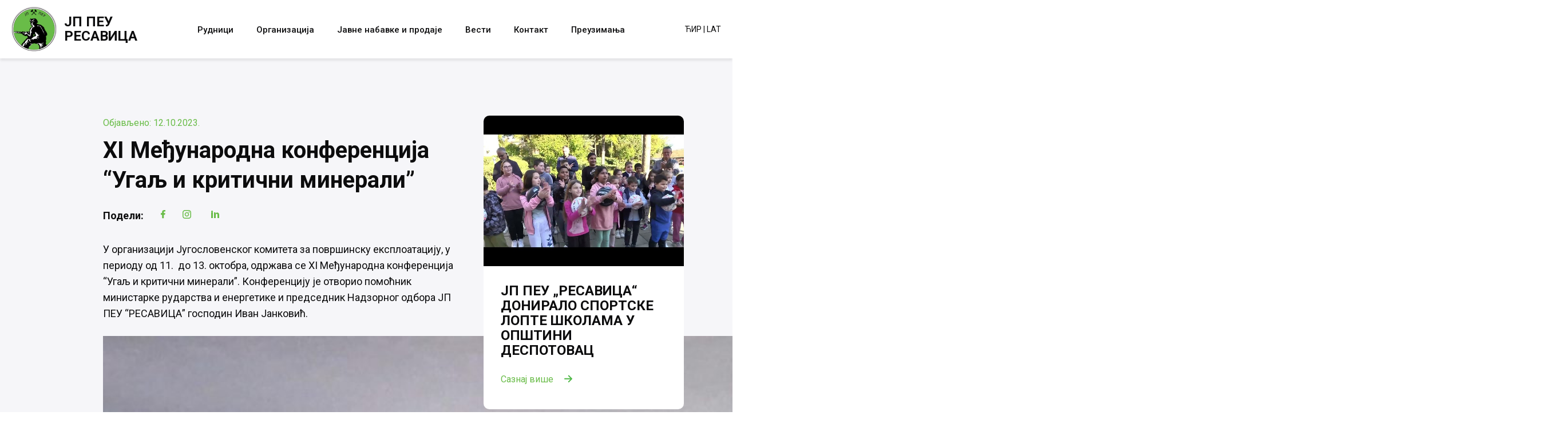

--- FILE ---
content_type: text/html; charset=UTF-8
request_url: https://jppeu.rs/vesti/xi-%D0%BC%D0%B5%D1%92%D1%83%D0%BD%D0%B0%D1%80%D0%BE%D0%B4%D0%BD%D0%B0-%D0%BA%D0%BE%D0%BD%D1%84%D0%B5%D1%80%D0%B5%D0%BD%D1%86%D0%B8%D1%98%D0%B0-%D1%83%D0%B3%D0%B0%D1%99-%D0%B8-%D0%BA%D1%80%D0%B8/
body_size: 45340
content:
<!doctype html>
<html lang="en-US">
<head>
    <meta charset="UTF-8">
    <meta name="viewport" content="width=device-width, initial-scale=1">
    <link rel="preconnect" href="https://fonts.googleapis.com">
    <link rel="preconnect" href="https://fonts.gstatic.com" crossorigin>
    <link href="https://fonts.googleapis.com/css2?family=Roboto:wght@400;500;700&display=swap" rel="stylesheet"> 
    <link rel="stylesheet" href="https://cdn.jsdelivr.net/gh/fancyapps/fancybox@3.5.7/dist/jquery.fancybox.min.css"/>
    <meta name='robots' content='index, follow, max-image-preview:large, max-snippet:-1, max-video-preview:-1' />

	<!-- This site is optimized with the Yoast SEO plugin v21.7 - https://yoast.com/wordpress/plugins/seo/ -->
	<title>XI Међународна конференција &quot;Угаљ и критични минерали&quot; - Javno preduzece za podzemnu eksploataciju uglja</title>
	<link rel="canonical" href="https://jppeu.rs/vesti/xi-међународна-конференција-угаљ-и-кри/" />
	<meta property="og:locale" content="en_US" />
	<meta property="og:type" content="article" />
	<meta property="og:title" content="XI Међународна конференција &quot;Угаљ и критични минерали&quot; - Javno preduzece za podzemnu eksploataciju uglja" />
	<meta property="og:description" content="У организацији Југословенског комитета за површинску експлоатацију, у периоду од 11.  до 13. октобра, одржава се XI Међународна конференција &#8220;Угаљ и критични минерали&#8221;. Конференцију је отворио помоћник министарке рударства и енергетике и председник Надзорног одбора ЈП ПЕУ &#8220;РЕСАВИЦА&#8221; господин Иван [&hellip;]" />
	<meta property="og:url" content="https://jppeu.rs/vesti/xi-међународна-конференција-угаљ-и-кри/" />
	<meta property="og:site_name" content="Javno preduzece za podzemnu eksploataciju uglja" />
	<meta property="article:modified_time" content="2023-10-12T10:02:32+00:00" />
	<meta property="og:image" content="https://jppeu.rs/wp-content/uploads/2023/10/pro-2bkWDxCb-scaled.jpeg" />
	<meta property="og:image:width" content="2560" />
	<meta property="og:image:height" content="1920" />
	<meta property="og:image:type" content="image/jpeg" />
	<meta name="twitter:card" content="summary_large_image" />
	<meta name="twitter:label1" content="Est. reading time" />
	<meta name="twitter:data1" content="1 minute" />
	<script type="application/ld+json" class="yoast-schema-graph">{"@context":"https://schema.org","@graph":[{"@type":"WebPage","@id":"https://jppeu.rs/vesti/xi-%d0%bc%d0%b5%d1%92%d1%83%d0%bd%d0%b0%d1%80%d0%be%d0%b4%d0%bd%d0%b0-%d0%ba%d0%be%d0%bd%d1%84%d0%b5%d1%80%d0%b5%d0%bd%d1%86%d0%b8%d1%98%d0%b0-%d1%83%d0%b3%d0%b0%d1%99-%d0%b8-%d0%ba%d1%80%d0%b8/","url":"https://jppeu.rs/vesti/xi-%d0%bc%d0%b5%d1%92%d1%83%d0%bd%d0%b0%d1%80%d0%be%d0%b4%d0%bd%d0%b0-%d0%ba%d0%be%d0%bd%d1%84%d0%b5%d1%80%d0%b5%d0%bd%d1%86%d0%b8%d1%98%d0%b0-%d1%83%d0%b3%d0%b0%d1%99-%d0%b8-%d0%ba%d1%80%d0%b8/","name":"XI Међународна конференција \"Угаљ и критични минерали\" - Javno preduzece za podzemnu eksploataciju uglja","isPartOf":{"@id":"https://jppeu.rs/#website"},"primaryImageOfPage":{"@id":"https://jppeu.rs/vesti/xi-%d0%bc%d0%b5%d1%92%d1%83%d0%bd%d0%b0%d1%80%d0%be%d0%b4%d0%bd%d0%b0-%d0%ba%d0%be%d0%bd%d1%84%d0%b5%d1%80%d0%b5%d0%bd%d1%86%d0%b8%d1%98%d0%b0-%d1%83%d0%b3%d0%b0%d1%99-%d0%b8-%d0%ba%d1%80%d0%b8/#primaryimage"},"image":{"@id":"https://jppeu.rs/vesti/xi-%d0%bc%d0%b5%d1%92%d1%83%d0%bd%d0%b0%d1%80%d0%be%d0%b4%d0%bd%d0%b0-%d0%ba%d0%be%d0%bd%d1%84%d0%b5%d1%80%d0%b5%d0%bd%d1%86%d0%b8%d1%98%d0%b0-%d1%83%d0%b3%d0%b0%d1%99-%d0%b8-%d0%ba%d1%80%d0%b8/#primaryimage"},"thumbnailUrl":"https://jppeu.rs/wp-content/uploads/2023/10/pro-2bkWDxCb-scaled.jpeg","datePublished":"2023-10-12T10:01:16+00:00","dateModified":"2023-10-12T10:02:32+00:00","breadcrumb":{"@id":"https://jppeu.rs/vesti/xi-%d0%bc%d0%b5%d1%92%d1%83%d0%bd%d0%b0%d1%80%d0%be%d0%b4%d0%bd%d0%b0-%d0%ba%d0%be%d0%bd%d1%84%d0%b5%d1%80%d0%b5%d0%bd%d1%86%d0%b8%d1%98%d0%b0-%d1%83%d0%b3%d0%b0%d1%99-%d0%b8-%d0%ba%d1%80%d0%b8/#breadcrumb"},"inLanguage":"en-US","potentialAction":[{"@type":"ReadAction","target":["https://jppeu.rs/vesti/xi-%d0%bc%d0%b5%d1%92%d1%83%d0%bd%d0%b0%d1%80%d0%be%d0%b4%d0%bd%d0%b0-%d0%ba%d0%be%d0%bd%d1%84%d0%b5%d1%80%d0%b5%d0%bd%d1%86%d0%b8%d1%98%d0%b0-%d1%83%d0%b3%d0%b0%d1%99-%d0%b8-%d0%ba%d1%80%d0%b8/"]}]},{"@type":"ImageObject","inLanguage":"en-US","@id":"https://jppeu.rs/vesti/xi-%d0%bc%d0%b5%d1%92%d1%83%d0%bd%d0%b0%d1%80%d0%be%d0%b4%d0%bd%d0%b0-%d0%ba%d0%be%d0%bd%d1%84%d0%b5%d1%80%d0%b5%d0%bd%d1%86%d0%b8%d1%98%d0%b0-%d1%83%d0%b3%d0%b0%d1%99-%d0%b8-%d0%ba%d1%80%d0%b8/#primaryimage","url":"https://jppeu.rs/wp-content/uploads/2023/10/pro-2bkWDxCb-scaled.jpeg","contentUrl":"https://jppeu.rs/wp-content/uploads/2023/10/pro-2bkWDxCb-scaled.jpeg","width":2560,"height":1920},{"@type":"BreadcrumbList","@id":"https://jppeu.rs/vesti/xi-%d0%bc%d0%b5%d1%92%d1%83%d0%bd%d0%b0%d1%80%d0%be%d0%b4%d0%bd%d0%b0-%d0%ba%d0%be%d0%bd%d1%84%d0%b5%d1%80%d0%b5%d0%bd%d1%86%d0%b8%d1%98%d0%b0-%d1%83%d0%b3%d0%b0%d1%99-%d0%b8-%d0%ba%d1%80%d0%b8/#breadcrumb","itemListElement":[{"@type":"ListItem","position":1,"name":"Home","item":"https://jppeu.rs/"},{"@type":"ListItem","position":2,"name":"Vesti","item":"https://jppeu.rs/vesti/"},{"@type":"ListItem","position":3,"name":"XI Међународна конференција &#8220;Угаљ и критични минерали&#8221;"}]},{"@type":"WebSite","@id":"https://jppeu.rs/#website","url":"https://jppeu.rs/","name":"Javno preduzece za podzemnu eksploataciju uglja","description":"JPPEU Resavica","potentialAction":[{"@type":"SearchAction","target":{"@type":"EntryPoint","urlTemplate":"https://jppeu.rs/?s={search_term_string}"},"query-input":"required name=search_term_string"}],"inLanguage":"en-US"}]}</script>
	<!-- / Yoast SEO plugin. -->


<link rel='dns-prefetch' href='//cdnjs.cloudflare.com' />
<style id='wp-img-auto-sizes-contain-inline-css' type='text/css'>
img:is([sizes=auto i],[sizes^="auto," i]){contain-intrinsic-size:3000px 1500px}
/*# sourceURL=wp-img-auto-sizes-contain-inline-css */
</style>
<style id='wp-block-library-inline-css' type='text/css'>
:root{--wp-block-synced-color:#7a00df;--wp-block-synced-color--rgb:122,0,223;--wp-bound-block-color:var(--wp-block-synced-color);--wp-editor-canvas-background:#ddd;--wp-admin-theme-color:#007cba;--wp-admin-theme-color--rgb:0,124,186;--wp-admin-theme-color-darker-10:#006ba1;--wp-admin-theme-color-darker-10--rgb:0,107,160.5;--wp-admin-theme-color-darker-20:#005a87;--wp-admin-theme-color-darker-20--rgb:0,90,135;--wp-admin-border-width-focus:2px}@media (min-resolution:192dpi){:root{--wp-admin-border-width-focus:1.5px}}.wp-element-button{cursor:pointer}:root .has-very-light-gray-background-color{background-color:#eee}:root .has-very-dark-gray-background-color{background-color:#313131}:root .has-very-light-gray-color{color:#eee}:root .has-very-dark-gray-color{color:#313131}:root .has-vivid-green-cyan-to-vivid-cyan-blue-gradient-background{background:linear-gradient(135deg,#00d084,#0693e3)}:root .has-purple-crush-gradient-background{background:linear-gradient(135deg,#34e2e4,#4721fb 50%,#ab1dfe)}:root .has-hazy-dawn-gradient-background{background:linear-gradient(135deg,#faaca8,#dad0ec)}:root .has-subdued-olive-gradient-background{background:linear-gradient(135deg,#fafae1,#67a671)}:root .has-atomic-cream-gradient-background{background:linear-gradient(135deg,#fdd79a,#004a59)}:root .has-nightshade-gradient-background{background:linear-gradient(135deg,#330968,#31cdcf)}:root .has-midnight-gradient-background{background:linear-gradient(135deg,#020381,#2874fc)}:root{--wp--preset--font-size--normal:16px;--wp--preset--font-size--huge:42px}.has-regular-font-size{font-size:1em}.has-larger-font-size{font-size:2.625em}.has-normal-font-size{font-size:var(--wp--preset--font-size--normal)}.has-huge-font-size{font-size:var(--wp--preset--font-size--huge)}.has-text-align-center{text-align:center}.has-text-align-left{text-align:left}.has-text-align-right{text-align:right}.has-fit-text{white-space:nowrap!important}#end-resizable-editor-section{display:none}.aligncenter{clear:both}.items-justified-left{justify-content:flex-start}.items-justified-center{justify-content:center}.items-justified-right{justify-content:flex-end}.items-justified-space-between{justify-content:space-between}.screen-reader-text{border:0;clip-path:inset(50%);height:1px;margin:-1px;overflow:hidden;padding:0;position:absolute;width:1px;word-wrap:normal!important}.screen-reader-text:focus{background-color:#ddd;clip-path:none;color:#444;display:block;font-size:1em;height:auto;left:5px;line-height:normal;padding:15px 23px 14px;text-decoration:none;top:5px;width:auto;z-index:100000}html :where(.has-border-color){border-style:solid}html :where([style*=border-top-color]){border-top-style:solid}html :where([style*=border-right-color]){border-right-style:solid}html :where([style*=border-bottom-color]){border-bottom-style:solid}html :where([style*=border-left-color]){border-left-style:solid}html :where([style*=border-width]){border-style:solid}html :where([style*=border-top-width]){border-top-style:solid}html :where([style*=border-right-width]){border-right-style:solid}html :where([style*=border-bottom-width]){border-bottom-style:solid}html :where([style*=border-left-width]){border-left-style:solid}html :where(img[class*=wp-image-]){height:auto;max-width:100%}:where(figure){margin:0 0 1em}html :where(.is-position-sticky){--wp-admin--admin-bar--position-offset:var(--wp-admin--admin-bar--height,0px)}@media screen and (max-width:600px){html :where(.is-position-sticky){--wp-admin--admin-bar--position-offset:0px}}

/*# sourceURL=wp-block-library-inline-css */
</style><style id='global-styles-inline-css' type='text/css'>
:root{--wp--preset--aspect-ratio--square: 1;--wp--preset--aspect-ratio--4-3: 4/3;--wp--preset--aspect-ratio--3-4: 3/4;--wp--preset--aspect-ratio--3-2: 3/2;--wp--preset--aspect-ratio--2-3: 2/3;--wp--preset--aspect-ratio--16-9: 16/9;--wp--preset--aspect-ratio--9-16: 9/16;--wp--preset--color--black: #000000;--wp--preset--color--cyan-bluish-gray: #abb8c3;--wp--preset--color--white: #ffffff;--wp--preset--color--pale-pink: #f78da7;--wp--preset--color--vivid-red: #cf2e2e;--wp--preset--color--luminous-vivid-orange: #ff6900;--wp--preset--color--luminous-vivid-amber: #fcb900;--wp--preset--color--light-green-cyan: #7bdcb5;--wp--preset--color--vivid-green-cyan: #00d084;--wp--preset--color--pale-cyan-blue: #8ed1fc;--wp--preset--color--vivid-cyan-blue: #0693e3;--wp--preset--color--vivid-purple: #9b51e0;--wp--preset--gradient--vivid-cyan-blue-to-vivid-purple: linear-gradient(135deg,rgb(6,147,227) 0%,rgb(155,81,224) 100%);--wp--preset--gradient--light-green-cyan-to-vivid-green-cyan: linear-gradient(135deg,rgb(122,220,180) 0%,rgb(0,208,130) 100%);--wp--preset--gradient--luminous-vivid-amber-to-luminous-vivid-orange: linear-gradient(135deg,rgb(252,185,0) 0%,rgb(255,105,0) 100%);--wp--preset--gradient--luminous-vivid-orange-to-vivid-red: linear-gradient(135deg,rgb(255,105,0) 0%,rgb(207,46,46) 100%);--wp--preset--gradient--very-light-gray-to-cyan-bluish-gray: linear-gradient(135deg,rgb(238,238,238) 0%,rgb(169,184,195) 100%);--wp--preset--gradient--cool-to-warm-spectrum: linear-gradient(135deg,rgb(74,234,220) 0%,rgb(151,120,209) 20%,rgb(207,42,186) 40%,rgb(238,44,130) 60%,rgb(251,105,98) 80%,rgb(254,248,76) 100%);--wp--preset--gradient--blush-light-purple: linear-gradient(135deg,rgb(255,206,236) 0%,rgb(152,150,240) 100%);--wp--preset--gradient--blush-bordeaux: linear-gradient(135deg,rgb(254,205,165) 0%,rgb(254,45,45) 50%,rgb(107,0,62) 100%);--wp--preset--gradient--luminous-dusk: linear-gradient(135deg,rgb(255,203,112) 0%,rgb(199,81,192) 50%,rgb(65,88,208) 100%);--wp--preset--gradient--pale-ocean: linear-gradient(135deg,rgb(255,245,203) 0%,rgb(182,227,212) 50%,rgb(51,167,181) 100%);--wp--preset--gradient--electric-grass: linear-gradient(135deg,rgb(202,248,128) 0%,rgb(113,206,126) 100%);--wp--preset--gradient--midnight: linear-gradient(135deg,rgb(2,3,129) 0%,rgb(40,116,252) 100%);--wp--preset--font-size--small: 13px;--wp--preset--font-size--medium: 20px;--wp--preset--font-size--large: 36px;--wp--preset--font-size--x-large: 42px;--wp--preset--spacing--20: 0.44rem;--wp--preset--spacing--30: 0.67rem;--wp--preset--spacing--40: 1rem;--wp--preset--spacing--50: 1.5rem;--wp--preset--spacing--60: 2.25rem;--wp--preset--spacing--70: 3.38rem;--wp--preset--spacing--80: 5.06rem;--wp--preset--shadow--natural: 6px 6px 9px rgba(0, 0, 0, 0.2);--wp--preset--shadow--deep: 12px 12px 50px rgba(0, 0, 0, 0.4);--wp--preset--shadow--sharp: 6px 6px 0px rgba(0, 0, 0, 0.2);--wp--preset--shadow--outlined: 6px 6px 0px -3px rgb(255, 255, 255), 6px 6px rgb(0, 0, 0);--wp--preset--shadow--crisp: 6px 6px 0px rgb(0, 0, 0);}:where(.is-layout-flex){gap: 0.5em;}:where(.is-layout-grid){gap: 0.5em;}body .is-layout-flex{display: flex;}.is-layout-flex{flex-wrap: wrap;align-items: center;}.is-layout-flex > :is(*, div){margin: 0;}body .is-layout-grid{display: grid;}.is-layout-grid > :is(*, div){margin: 0;}:where(.wp-block-columns.is-layout-flex){gap: 2em;}:where(.wp-block-columns.is-layout-grid){gap: 2em;}:where(.wp-block-post-template.is-layout-flex){gap: 1.25em;}:where(.wp-block-post-template.is-layout-grid){gap: 1.25em;}.has-black-color{color: var(--wp--preset--color--black) !important;}.has-cyan-bluish-gray-color{color: var(--wp--preset--color--cyan-bluish-gray) !important;}.has-white-color{color: var(--wp--preset--color--white) !important;}.has-pale-pink-color{color: var(--wp--preset--color--pale-pink) !important;}.has-vivid-red-color{color: var(--wp--preset--color--vivid-red) !important;}.has-luminous-vivid-orange-color{color: var(--wp--preset--color--luminous-vivid-orange) !important;}.has-luminous-vivid-amber-color{color: var(--wp--preset--color--luminous-vivid-amber) !important;}.has-light-green-cyan-color{color: var(--wp--preset--color--light-green-cyan) !important;}.has-vivid-green-cyan-color{color: var(--wp--preset--color--vivid-green-cyan) !important;}.has-pale-cyan-blue-color{color: var(--wp--preset--color--pale-cyan-blue) !important;}.has-vivid-cyan-blue-color{color: var(--wp--preset--color--vivid-cyan-blue) !important;}.has-vivid-purple-color{color: var(--wp--preset--color--vivid-purple) !important;}.has-black-background-color{background-color: var(--wp--preset--color--black) !important;}.has-cyan-bluish-gray-background-color{background-color: var(--wp--preset--color--cyan-bluish-gray) !important;}.has-white-background-color{background-color: var(--wp--preset--color--white) !important;}.has-pale-pink-background-color{background-color: var(--wp--preset--color--pale-pink) !important;}.has-vivid-red-background-color{background-color: var(--wp--preset--color--vivid-red) !important;}.has-luminous-vivid-orange-background-color{background-color: var(--wp--preset--color--luminous-vivid-orange) !important;}.has-luminous-vivid-amber-background-color{background-color: var(--wp--preset--color--luminous-vivid-amber) !important;}.has-light-green-cyan-background-color{background-color: var(--wp--preset--color--light-green-cyan) !important;}.has-vivid-green-cyan-background-color{background-color: var(--wp--preset--color--vivid-green-cyan) !important;}.has-pale-cyan-blue-background-color{background-color: var(--wp--preset--color--pale-cyan-blue) !important;}.has-vivid-cyan-blue-background-color{background-color: var(--wp--preset--color--vivid-cyan-blue) !important;}.has-vivid-purple-background-color{background-color: var(--wp--preset--color--vivid-purple) !important;}.has-black-border-color{border-color: var(--wp--preset--color--black) !important;}.has-cyan-bluish-gray-border-color{border-color: var(--wp--preset--color--cyan-bluish-gray) !important;}.has-white-border-color{border-color: var(--wp--preset--color--white) !important;}.has-pale-pink-border-color{border-color: var(--wp--preset--color--pale-pink) !important;}.has-vivid-red-border-color{border-color: var(--wp--preset--color--vivid-red) !important;}.has-luminous-vivid-orange-border-color{border-color: var(--wp--preset--color--luminous-vivid-orange) !important;}.has-luminous-vivid-amber-border-color{border-color: var(--wp--preset--color--luminous-vivid-amber) !important;}.has-light-green-cyan-border-color{border-color: var(--wp--preset--color--light-green-cyan) !important;}.has-vivid-green-cyan-border-color{border-color: var(--wp--preset--color--vivid-green-cyan) !important;}.has-pale-cyan-blue-border-color{border-color: var(--wp--preset--color--pale-cyan-blue) !important;}.has-vivid-cyan-blue-border-color{border-color: var(--wp--preset--color--vivid-cyan-blue) !important;}.has-vivid-purple-border-color{border-color: var(--wp--preset--color--vivid-purple) !important;}.has-vivid-cyan-blue-to-vivid-purple-gradient-background{background: var(--wp--preset--gradient--vivid-cyan-blue-to-vivid-purple) !important;}.has-light-green-cyan-to-vivid-green-cyan-gradient-background{background: var(--wp--preset--gradient--light-green-cyan-to-vivid-green-cyan) !important;}.has-luminous-vivid-amber-to-luminous-vivid-orange-gradient-background{background: var(--wp--preset--gradient--luminous-vivid-amber-to-luminous-vivid-orange) !important;}.has-luminous-vivid-orange-to-vivid-red-gradient-background{background: var(--wp--preset--gradient--luminous-vivid-orange-to-vivid-red) !important;}.has-very-light-gray-to-cyan-bluish-gray-gradient-background{background: var(--wp--preset--gradient--very-light-gray-to-cyan-bluish-gray) !important;}.has-cool-to-warm-spectrum-gradient-background{background: var(--wp--preset--gradient--cool-to-warm-spectrum) !important;}.has-blush-light-purple-gradient-background{background: var(--wp--preset--gradient--blush-light-purple) !important;}.has-blush-bordeaux-gradient-background{background: var(--wp--preset--gradient--blush-bordeaux) !important;}.has-luminous-dusk-gradient-background{background: var(--wp--preset--gradient--luminous-dusk) !important;}.has-pale-ocean-gradient-background{background: var(--wp--preset--gradient--pale-ocean) !important;}.has-electric-grass-gradient-background{background: var(--wp--preset--gradient--electric-grass) !important;}.has-midnight-gradient-background{background: var(--wp--preset--gradient--midnight) !important;}.has-small-font-size{font-size: var(--wp--preset--font-size--small) !important;}.has-medium-font-size{font-size: var(--wp--preset--font-size--medium) !important;}.has-large-font-size{font-size: var(--wp--preset--font-size--large) !important;}.has-x-large-font-size{font-size: var(--wp--preset--font-size--x-large) !important;}
/*# sourceURL=global-styles-inline-css */
</style>

<style id='classic-theme-styles-inline-css' type='text/css'>
/*! This file is auto-generated */
.wp-block-button__link{color:#fff;background-color:#32373c;border-radius:9999px;box-shadow:none;text-decoration:none;padding:calc(.667em + 2px) calc(1.333em + 2px);font-size:1.125em}.wp-block-file__button{background:#32373c;color:#fff;text-decoration:none}
/*# sourceURL=/wp-includes/css/classic-themes.min.css */
</style>
<link rel='stylesheet' id='contact-form-7-css' href='https://jppeu.rs/wp-content/plugins/contact-form-7/includes/css/styles.css?ver=5.8.5' type='text/css' media='all' />
<link rel='stylesheet' id='jppeu-style-css' href='https://jppeu.rs/wp-content/themes/jppeu/style.css?ver=1.2.1' type='text/css' media='all' />
<link rel='stylesheet' id='video-css-css' href='https://jppeu.rs/wp-content/themes/jppeu/videojs/video.css?ver=4.0.3' type='text/css' media='all' />
<link rel='stylesheet' id='slickcss-css' href='https://cdnjs.cloudflare.com/ajax/libs/slick-carousel/1.8.1/slick.min.css?ver=6.9' type='text/css' media='all' />

<link rel="icon" href="https://jppeu.rs/wp-content/uploads/2023/05/jppeu-logo-okrugli.png" sizes="32x32" />
<link rel="icon" href="https://jppeu.rs/wp-content/uploads/2023/05/jppeu-logo-okrugli.png" sizes="192x192" />
<link rel="apple-touch-icon" href="https://jppeu.rs/wp-content/uploads/2023/05/jppeu-logo-okrugli.png" />
<meta name="msapplication-TileImage" content="https://jppeu.rs/wp-content/uploads/2023/05/jppeu-logo-okrugli.png" />
 
</head>
<body class="wp-singular news-template-default single single-news postid-642 wp-theme-jppeu">
<header>
    <div class="top">
        <div class="header-top-area d-flex align-items-center justify-content-between">
            <div class="logo">
                <a href="https://jppeu.rs">
                    <img src="https://jppeu.rs/wp-content/uploads/2023/05/jppeu-logo-okrugli.png" alt="jppeu-logo">
                    <p>ЈП ПЕУ<br> РЕСАВИЦА</p>
                </a>
            </div>
            <div class="main-header d-flex">
                <nav>
                    <div class="menu-menu-1-container"><ul id="primary-menu" class="menu"><li id="menu-item-34" class="menu-item menu-item-type-custom menu-item-object-custom menu-item-has-children menu-item-34"><a href="#">Рудници</a>
<ul class="sub-menu">
	<li id="menu-item-307" class="menu-item menu-item-type-post_type menu-item-object-page menu-item-307"><a href="https://jppeu.rs/ra-vrska-cuka/">РА “Вршка Чука”</a></li>
	<li id="menu-item-270" class="menu-item menu-item-type-post_type menu-item-object-page menu-item-270"><a href="https://jppeu.rs/rku-ibarski-rudnici/">РКУ “Ибарски рудници”</a></li>
	<li id="menu-item-137" class="menu-item menu-item-type-post_type menu-item-object-page menu-item-137"><a href="https://jppeu.rs/rmu-rembas/">РМУ “Рембас”</a></li>
	<li id="menu-item-271" class="menu-item menu-item-type-post_type menu-item-object-page menu-item-271"><a href="https://jppeu.rs/rmu-bogovina/">РМУ “Боговина”</a></li>
	<li id="menu-item-267" class="menu-item menu-item-type-post_type menu-item-object-page menu-item-267"><a href="https://jppeu.rs/rmu-soko/">РМУ “Соко”</a></li>
	<li id="menu-item-269" class="menu-item menu-item-type-post_type menu-item-object-page menu-item-269"><a href="https://jppeu.rs/rmu-jasenovac/">РМУ “Јасеновац”</a></li>
	<li id="menu-item-308" class="menu-item menu-item-type-post_type menu-item-object-page menu-item-308"><a href="https://jppeu.rs/rmu-stavalj/">РМУ “Штаваљ”</a></li>
	<li id="menu-item-268" class="menu-item menu-item-type-post_type menu-item-object-page menu-item-268"><a href="https://jppeu.rs/rl-lubnica/">РЛ “Лубница”</a></li>
	<li id="menu-item-189" class="menu-item menu-item-type-post_type menu-item-object-page menu-item-189"><a href="https://jppeu.rs/rgp-aleksinac/">РГП “Алексинац”</a></li>
</ul>
</li>
<li id="menu-item-136" class="menu-item menu-item-type-post_type menu-item-object-page menu-item-136"><a href="https://jppeu.rs/organizacija/">Организација</a></li>
<li id="menu-item-319" class="menu-item menu-item-type-post_type menu-item-object-page menu-item-has-children menu-item-319"><a href="https://jppeu.rs/javne-nabavke/">Јавне набавке и продаје</a>
<ul class="sub-menu">
	<li id="menu-item-325" class="menu-item menu-item-type-post_type menu-item-object-page menu-item-325"><a href="https://jppeu.rs/javne-nabavke-velike-vrednosti/">Јавне набавке велике вредности</a></li>
	<li id="menu-item-500" class="menu-item menu-item-type-post_type menu-item-object-page menu-item-500"><a href="https://jppeu.rs/javne-nabavke-male-vrednosti/">Јавне набавке мале вредности</a></li>
	<li id="menu-item-506" class="menu-item menu-item-type-post_type menu-item-object-page menu-item-506"><a href="https://jppeu.rs/nabavke-na-koje-se-ne-primenjuje-zakon/">Набавке на које се не примењује закон</a></li>
	<li id="menu-item-768" class="menu-item menu-item-type-custom menu-item-object-custom menu-item-768"><a href="https://jppeu.rs/јавне-продаје/?t=2">Јавне продаје</a></li>
</ul>
</li>
<li id="menu-item-37" class="menu-item menu-item-type-custom menu-item-object-custom menu-item-37"><a href="https://jppeu.rs/vesti/">Вести</a></li>
<li id="menu-item-144" class="menu-item menu-item-type-post_type menu-item-object-page menu-item-144"><a href="https://jppeu.rs/kontakt/">Контакт</a></li>
<li id="menu-item-323" class="menu-item menu-item-type-post_type menu-item-object-page menu-item-323"><a href="https://jppeu.rs/preuzimanja/">Преузимања</a></li>
</ul></div>                </nav>
            </div>
            <div class="lat-switcher">
                <!-- One Line Template Start -->
<span class="stl_oneline">
<a href="https://jppeu.rs/vesti/xi-%D0%BC%D0%B5%D1%92%D1%83%D0%BD%D0%B0%D1%80%D0%BE%D0%B4%D0%BD%D0%B0-%D0%BA%D0%BE%D0%BD%D1%84%D0%B5%D1%80%D0%B5%D0%BD%D1%86%D0%B8%D1%98%D0%B0-%D1%83%D0%B3%D0%B0%D1%99-%D0%B8-%D0%BA%D1%80%D0%B8/?lang=cir">ЋИР</a>
| <a href="https://jppeu.rs/vesti/xi-%D0%BC%D0%B5%D1%92%D1%83%D0%BD%D0%B0%D1%80%D0%BE%D0%B4%D0%BD%D0%B0-%D0%BA%D0%BE%D0%BD%D1%84%D0%B5%D1%80%D0%B5%D0%BD%D1%86%D0%B8%D1%98%D0%B0-%D1%83%D0%B3%D0%B0%D1%99-%D0%B8-%D0%BA%D1%80%D0%B8/?lang=lat">LAT</a>

</span>
<!-- One Line Template End -->            </div>
            <div class="mobile-menu">
                <svg width="37" height="32" viewBox="0 0 37 38" fill="none" xmlns="http://www.w3.org/2000/svg">
                    <path d="M4.625 28.5H32.375V25.3331H4.625V28.5ZM4.625 20.5831H32.375V17.4169H4.625V20.5831ZM4.625 9.5V12.6669H32.375V9.5H4.625Z" fill="#000"></path>
                </svg>
            </div>
        </div>
    </div>
</header>
<div id="mySidenav" class="nav-content sidenav">
    <svg class="close-nav-mob" width="16" height="16" viewBox="0 0 16 16" fill="none" xmlns="http://www.w3.org/2000/svg">
        <rect x="1.63599" y="0.22229" width="20" height="2" transform="rotate(45 1.63599 0.22229)" fill="#11111B"/>
        <rect x="0.221802" y="14.3644" width="20" height="2" transform="rotate(-45 0.221802 14.3644)" fill="#11111B"/>
    </svg>
    <div class="sidenav-inner">
        <nav>
            <div class="menu-menu-1-container"><ul id="primary-menu" class="menu"><li class="menu-item menu-item-type-custom menu-item-object-custom menu-item-has-children menu-item-34"><a href="#">Рудници</a>
<ul class="sub-menu">
	<li class="menu-item menu-item-type-post_type menu-item-object-page menu-item-307"><a href="https://jppeu.rs/ra-vrska-cuka/">РА “Вршка Чука”</a></li>
	<li class="menu-item menu-item-type-post_type menu-item-object-page menu-item-270"><a href="https://jppeu.rs/rku-ibarski-rudnici/">РКУ “Ибарски рудници”</a></li>
	<li class="menu-item menu-item-type-post_type menu-item-object-page menu-item-137"><a href="https://jppeu.rs/rmu-rembas/">РМУ “Рембас”</a></li>
	<li class="menu-item menu-item-type-post_type menu-item-object-page menu-item-271"><a href="https://jppeu.rs/rmu-bogovina/">РМУ “Боговина”</a></li>
	<li class="menu-item menu-item-type-post_type menu-item-object-page menu-item-267"><a href="https://jppeu.rs/rmu-soko/">РМУ “Соко”</a></li>
	<li class="menu-item menu-item-type-post_type menu-item-object-page menu-item-269"><a href="https://jppeu.rs/rmu-jasenovac/">РМУ “Јасеновац”</a></li>
	<li class="menu-item menu-item-type-post_type menu-item-object-page menu-item-308"><a href="https://jppeu.rs/rmu-stavalj/">РМУ “Штаваљ”</a></li>
	<li class="menu-item menu-item-type-post_type menu-item-object-page menu-item-268"><a href="https://jppeu.rs/rl-lubnica/">РЛ “Лубница”</a></li>
	<li class="menu-item menu-item-type-post_type menu-item-object-page menu-item-189"><a href="https://jppeu.rs/rgp-aleksinac/">РГП “Алексинац”</a></li>
</ul>
</li>
<li class="menu-item menu-item-type-post_type menu-item-object-page menu-item-136"><a href="https://jppeu.rs/organizacija/">Организација</a></li>
<li class="menu-item menu-item-type-post_type menu-item-object-page menu-item-has-children menu-item-319"><a href="https://jppeu.rs/javne-nabavke/">Јавне набавке и продаје</a>
<ul class="sub-menu">
	<li class="menu-item menu-item-type-post_type menu-item-object-page menu-item-325"><a href="https://jppeu.rs/javne-nabavke-velike-vrednosti/">Јавне набавке велике вредности</a></li>
	<li class="menu-item menu-item-type-post_type menu-item-object-page menu-item-500"><a href="https://jppeu.rs/javne-nabavke-male-vrednosti/">Јавне набавке мале вредности</a></li>
	<li class="menu-item menu-item-type-post_type menu-item-object-page menu-item-506"><a href="https://jppeu.rs/nabavke-na-koje-se-ne-primenjuje-zakon/">Набавке на које се не примењује закон</a></li>
	<li class="menu-item menu-item-type-custom menu-item-object-custom menu-item-768"><a href="https://jppeu.rs/јавне-продаје/?t=2">Јавне продаје</a></li>
</ul>
</li>
<li class="menu-item menu-item-type-custom menu-item-object-custom menu-item-37"><a href="https://jppeu.rs/vesti/">Вести</a></li>
<li class="menu-item menu-item-type-post_type menu-item-object-page menu-item-144"><a href="https://jppeu.rs/kontakt/">Контакт</a></li>
<li class="menu-item menu-item-type-post_type menu-item-object-page menu-item-323"><a href="https://jppeu.rs/preuzimanja/">Преузимања</a></li>
</ul></div>        </nav>
        <div class="lat-switcher">
                <!-- One Line Template Start -->
<span class="stl_oneline">
<a href="https://jppeu.rs/vesti/xi-%D0%BC%D0%B5%D1%92%D1%83%D0%BD%D0%B0%D1%80%D0%BE%D0%B4%D0%BD%D0%B0-%D0%BA%D0%BE%D0%BD%D1%84%D0%B5%D1%80%D0%B5%D0%BD%D1%86%D0%B8%D1%98%D0%B0-%D1%83%D0%B3%D0%B0%D1%99-%D0%B8-%D0%BA%D1%80%D0%B8/?lang=cir">ЋИР</a>
| <a href="https://jppeu.rs/vesti/xi-%D0%BC%D0%B5%D1%92%D1%83%D0%BD%D0%B0%D1%80%D0%BE%D0%B4%D0%BD%D0%B0-%D0%BA%D0%BE%D0%BD%D1%84%D0%B5%D1%80%D0%B5%D0%BD%D1%86%D0%B8%D1%98%D0%B0-%D1%83%D0%B3%D0%B0%D1%99-%D0%B8-%D0%BA%D1%80%D0%B8/?lang=lat">LAT</a>

</span>
<!-- One Line Template End -->            </div>
    </div>    
</div>
    <div class="news-single">
        <div class="container">
            <div class="row">
                <div class="offset-xl-1 col-xl-7 col-lg-8 content insights-single-body">
                    <h5>Објављено: 12.10.2023.</h5>
                    <h1 class="h1-title">XI Међународна конференција &#8220;Угаљ и критични минерали&#8221;</h1>
                    <div class="share">
                        <h6>Подели:</h6>
                        <a href="http://www.facebook.com/sharer/sharer.php?u=https%3A%2F%2Fjppeu.rs%2Fvesti%2Fxi-%25d0%25bc%25d0%25b5%25d1%2592%25d1%2583%25d0%25bd%25d0%25b0%25d1%2580%25d0%25be%25d0%25b4%25d0%25bd%25d0%25b0-%25d0%25ba%25d0%25be%25d0%25bd%25d1%2584%25d0%25b5%25d1%2580%25d0%25b5%25d0%25bd%25d1%2586%25d0%25b8%25d1%2598%25d0%25b0-%25d1%2583%25d0%25b3%25d0%25b0%25d1%2599-%25d0%25b8-%25d0%25ba%25d1%2580%25d0%25b8%2F">
                            <svg width="8" height="15" viewBox="0 0 8 15" fill="none" xmlns="http://www.w3.org/2000/svg">
                                <path d="M5.25 8.19295H7.125L7.875 5.34323H5.25V3.91837C5.25 3.18456 5.25 2.49351 6.75 2.49351H7.875V0.0997403C7.6305 0.0691058 6.70725 0 5.73225 0C3.696 0 2.25 1.1805 2.25 3.34842V5.34323H0V8.19295H2.25V14.2486H5.25V8.19295Z" fill="#69BC48"/>
                            </svg>
                        </a>
                        <a href="https://www.instagram.com/?url=https://jppeu.rs/vesti/xi-%d0%bc%d0%b5%d1%92%d1%83%d0%bd%d0%b0%d1%80%d0%be%d0%b4%d0%bd%d0%b0-%d0%ba%d0%be%d0%bd%d1%84%d0%b5%d1%80%d0%b5%d0%bd%d1%86%d0%b8%d1%98%d0%b0-%d1%83%d0%b3%d0%b0%d1%99-%d0%b8-%d0%ba%d1%80%d0%b8/">
                            <svg width="15" height="15" viewBox="0 0 15 15" fill="none" xmlns="http://www.w3.org/2000/svg">
                                <path d="M4.35 0H10.65C13.05 0 15 1.95 15 4.35V10.65C15 11.8037 14.5417 12.9101 13.7259 13.7259C12.9101 14.5417 11.8037 15 10.65 15H4.35C1.95 15 0 13.05 0 10.65V4.35C0 3.19631 0.458302 2.08987 1.27409 1.27409C2.08987 0.458302 3.19631 0 4.35 0ZM4.2 1.5C3.48392 1.5 2.79716 1.78446 2.29081 2.29081C1.78446 2.79716 1.5 3.48392 1.5 4.2V10.8C1.5 12.2925 2.7075 13.5 4.2 13.5H10.8C11.5161 13.5 12.2028 13.2155 12.7092 12.7092C13.2155 12.2028 13.5 11.5161 13.5 10.8V4.2C13.5 2.7075 12.2925 1.5 10.8 1.5H4.2ZM11.4375 2.625C11.6861 2.625 11.9246 2.72377 12.1004 2.89959C12.2762 3.0754 12.375 3.31386 12.375 3.5625C12.375 3.81114 12.2762 4.0496 12.1004 4.22541C11.9246 4.40123 11.6861 4.5 11.4375 4.5C11.1889 4.5 10.9504 4.40123 10.7746 4.22541C10.5988 4.0496 10.5 3.81114 10.5 3.5625C10.5 3.31386 10.5988 3.0754 10.7746 2.89959C10.9504 2.72377 11.1889 2.625 11.4375 2.625ZM7.5 3.75C8.49456 3.75 9.44839 4.14509 10.1517 4.84835C10.8549 5.55161 11.25 6.50544 11.25 7.5C11.25 8.49456 10.8549 9.44839 10.1517 10.1517C9.44839 10.8549 8.49456 11.25 7.5 11.25C6.50544 11.25 5.55161 10.8549 4.84835 10.1517C4.14509 9.44839 3.75 8.49456 3.75 7.5C3.75 6.50544 4.14509 5.55161 4.84835 4.84835C5.55161 4.14509 6.50544 3.75 7.5 3.75ZM7.5 5.25C6.90326 5.25 6.33097 5.48705 5.90901 5.90901C5.48705 6.33097 5.25 6.90326 5.25 7.5C5.25 8.09674 5.48705 8.66903 5.90901 9.09099C6.33097 9.51295 6.90326 9.75 7.5 9.75C8.09674 9.75 8.66903 9.51295 9.09099 9.09099C9.51295 8.66903 9.75 8.09674 9.75 7.5C9.75 6.90326 9.51295 6.33097 9.09099 5.90901C8.66903 5.48705 8.09674 5.25 7.5 5.25Z" fill="#69BC48"/>
                            </svg>
                        </a>
                        <a href="https://www.linkedin.com/cws/share?mini=true&url=https://jppeu.rs/vesti/xi-%d0%bc%d0%b5%d1%92%d1%83%d0%bd%d0%b0%d1%80%d0%be%d0%b4%d0%bd%d0%b0-%d0%ba%d0%be%d0%bd%d1%84%d0%b5%d1%80%d0%b5%d0%bd%d1%86%d0%b8%d1%98%d0%b0-%d1%83%d0%b3%d0%b0%d1%99-%d0%b8-%d0%ba%d1%80%d0%b8/&text=XI Међународна конференција &#8220;Угаљ и критични минерали&#8221;">
                        <svg width="24" height="23" viewBox="0 0 24 23" fill="none" xmlns="http://www.w3.org/2000/svg">
<path d="M6.55 8C7.40604 8 8.1 7.32843 8.1 6.5C8.1 5.67157 7.40604 5 6.55 5C5.69396 5 5 5.67157 5 6.5C5 7.32843 5.69396 8 6.55 8Z" fill="#69BC48"/>
<path d="M8 18H5V8H8V18ZM19 18H16V12.658C16 11.266 15.504 10.573 14.521 10.573C13.742 10.573 13.248 10.961 13 11.738V18H10C10 18 10.04 9 10 8H12.368L12.551 10H12.613C13.228 9 14.211 8.322 15.559 8.322C16.584 8.322 17.413 8.607 18.046 9.323C18.683 10.04 19 11.002 19 12.353V18Z" fill="#69BC48"/>
</svg>
                        </a>
                    </div>
					<p>У организацији Југословенског комитета за површинску експлоатацију, у периоду од 11.  до 13. октобра, одржава се XI Међународна конференција &#8220;Угаљ и критични минерали&#8221;. Конференцију је отворио помоћник министарке рударства и енергетике и председник Надзорног одбора ЈП ПЕУ &#8220;РЕСАВИЦА&#8221; господин Иван Јанковић.</p>
<p><img fetchpriority="high" decoding="async" class="alignnone size-full wp-image-643" src="https://jppeu.rs/wp-content/uploads/2023/10/pro-2bkWDxCb-scaled.jpeg" alt="" width="2560" height="1920" srcset="https://jppeu.rs/wp-content/uploads/2023/10/pro-2bkWDxCb-scaled.jpeg 2560w, https://jppeu.rs/wp-content/uploads/2023/10/pro-2bkWDxCb-300x225.jpeg 300w, https://jppeu.rs/wp-content/uploads/2023/10/pro-2bkWDxCb-1024x768.jpeg 1024w, https://jppeu.rs/wp-content/uploads/2023/10/pro-2bkWDxCb-768x576.jpeg 768w, https://jppeu.rs/wp-content/uploads/2023/10/pro-2bkWDxCb-1536x1152.jpeg 1536w, https://jppeu.rs/wp-content/uploads/2023/10/pro-2bkWDxCb-2048x1536.jpeg 2048w" sizes="(max-width: 2560px) 100vw, 2560px" /></p>
<p>На конференцији, ЈП ПЕУ &#8220;РЕСАВИЦА&#8221; имаће презентацију рада под називом &#8221; Експлоатација лежишта мрког угља рудника СОКО на површинском копу БИЉКИНА СТРУГА&#8221;.</p>
<p>С Р Е Ћ Н О ⚒️</p>
				
                </div>
                <div class="col-lg-4 related-news-sidebar">
					<div class="insights-home">

			<a href="https://jppeu.rs/vesti/%d1%98%d0%bf-%d0%bf%d0%b5%d1%83-%d1%80%d0%b5%d1%81%d0%b0%d0%b2%d0%b8%d1%86%d0%b0-%d0%b4%d0%be%d0%bd%d0%b8%d1%80%d0%b0%d0%bb%d0%be-%d1%81%d0%bf%d0%be%d1%80%d1%82%d1%81%d0%ba%d0%b5/" class="one-insight">
                <div class="image-part">
                                            <img class="img-fluid" src="https://jppeu.rs/wp-content/uploads/2024/10/YUiUfZHrvdQ-SD.jpg"
                            alt="blog image">

                                        </div>
                <div class="text-news">
                    <h3>ЈП ПЕУ „РЕСАВИЦА“ ДОНИРАЛО СПОРТСКЕ ЛОПТЕ ШКОЛАМА У ОПШТИНИ ДЕСПОТОВАЦ</h3>
                    <p></p>
                    <h5 class="green-light">
					Сазнај више 
                        <svg width="22" height="22" viewBox="0 0 22 22" fill="none" xmlns="http://www.w3.org/2000/svg">
                            <path d="M5 10.7972H17M17 10.7972L11.75 5.54724M17 10.7972L11.75 16.0472" stroke="#50B848" stroke-width="2" stroke-linecap="round" stroke-linejoin="round"/>
                        </svg>   
                    </h5>
                </div>
            </a>
			<a href="https://jppeu.rs/vesti/%d1%80%d0%b0%d0%b4%d0%bd%d0%b8%d1%86%d0%b8-%d1%80%d0%b0%d0%b2%d1%80%d1%88%d0%ba%d0%b0-%d1%87%d1%83%d0%ba%d0%b0%d0%b0%d0%b2%d1%80%d0%b0%d0%bc%d0%b8%d1%86%d0%b0-%d0%bf%d0%be%d0%bc%d0%be%d0%b3%d0%bb/" class="one-insight">
                <div class="image-part">
                                            <img class="img-fluid" src="https://jppeu.rs/wp-content/uploads/2024/07/IMG-3bf40bd699b382369445b6ee8bec9a36-V.jpg"
                            alt="blog image">

                                        </div>
                <div class="text-news">
                    <h3>Радници РА&#8221;Вршка Чука&#8221;Аврамица помогли вртићу &#8220;Љиљан&#8221;</h3>
                    <p><p>Радници РА&#8221;Вршка Чука&#8221;Аврамица су по ко зна који пут својом солидарношћу доказали да су добри и вредни људи,увек спремни да притекну у помоћ! Иако малобројни, успели су да помогну и укључе се у реализацију плана израде мобилијара и уређења дворишта [&hellip;]</p>
</p>
                    <h5 class="green-light">
					Сазнај више 
                        <svg width="22" height="22" viewBox="0 0 22 22" fill="none" xmlns="http://www.w3.org/2000/svg">
                            <path d="M5 10.7972H17M17 10.7972L11.75 5.54724M17 10.7972L11.75 16.0472" stroke="#50B848" stroke-width="2" stroke-linecap="round" stroke-linejoin="round"/>
                        </svg>   
                    </h5>
                </div>
            </a>
	


</div>                </div>
            </div>
        </div>
    </div>
<footer>
  <div class="text">
    <img src="https://jppeu.rs/wp-content/uploads/2023/06/logo-srbije.png" alt="logo-srbije">
    <p>ЈП ПЕУ РЕСАВИЦА</p>  
    <span>|</span>     
	<p><span>ПИБ:</span> 103084723 </p>
	<p><span>МБ:</span> 17507699 </p>
    <p><span>T:</span> 035/8627-722  035/ 8627-702</p> 
    <p><span>A:</span> Петра Жалца 2, Ресавица</p>
  </div>
  <div class="social">
    <!-- <a href="#" target="_blank"><i class="fab fa-facebook-square"></i>
    <svg width="24" height="24" viewBox="0 0 24 24" fill="none" xmlns="http://www.w3.org/2000/svg">
        <path d="M22 12C22 6.48 17.52 2 12 2C6.48 2 2 6.48 2 12C2 16.84 5.44 20.87 10 21.8V15H8V12H10V9.5C10 7.57 11.57 6 13.5 6H16V9H14C13.45 9 13 9.45 13 10V12H16V15H13V21.95C18.05 21.45 22 17.19 22 12Z" fill="white"/>
    </svg>
    </a> -->
    <a href="https://www.instagram.com/jppeu_resavica/" target="_blank">
        <svg width="24" height="24" viewBox="0 0 24 24" fill="none" xmlns="http://www.w3.org/2000/svg">
            <path d="M12 2C14.717 2 15.056 2.01 16.122 2.06C17.187 2.11 17.912 2.277 18.55 2.525C19.21 2.779 19.766 3.123 20.322 3.678C20.8305 4.1779 21.224 4.78259 21.475 5.45C21.722 6.087 21.89 6.813 21.94 7.878C21.987 8.944 22 9.283 22 12C22 14.717 21.99 15.056 21.94 16.122C21.89 17.187 21.722 17.912 21.475 18.55C21.2247 19.2178 20.8311 19.8226 20.322 20.322C19.822 20.8303 19.2173 21.2238 18.55 21.475C17.913 21.722 17.187 21.89 16.122 21.94C15.056 21.987 14.717 22 12 22C9.283 22 8.944 21.99 7.878 21.94C6.813 21.89 6.088 21.722 5.45 21.475C4.78233 21.2245 4.17753 20.8309 3.678 20.322C3.16941 19.8222 2.77593 19.2175 2.525 18.55C2.277 17.913 2.11 17.187 2.06 16.122C2.013 15.056 2 14.717 2 12C2 9.283 2.01 8.944 2.06 7.878C2.11 6.812 2.277 6.088 2.525 5.45C2.77524 4.78218 3.1688 4.17732 3.678 3.678C4.17767 3.16923 4.78243 2.77573 5.45 2.525C6.088 2.277 6.812 2.11 7.878 2.06C8.944 2.013 9.283 2 12 2ZM12 7C10.6739 7 9.40215 7.52678 8.46447 8.46447C7.52678 9.40215 7 10.6739 7 12C7 13.3261 7.52678 14.5979 8.46447 15.5355C9.40215 16.4732 10.6739 17 12 17C13.3261 17 14.5979 16.4732 15.5355 15.5355C16.4732 14.5979 17 13.3261 17 12C17 10.6739 16.4732 9.40215 15.5355 8.46447C14.5979 7.52678 13.3261 7 12 7ZM18.5 6.75C18.5 6.41848 18.3683 6.10054 18.1339 5.86612C17.8995 5.6317 17.5815 5.5 17.25 5.5C16.9185 5.5 16.6005 5.6317 16.3661 5.86612C16.1317 6.10054 16 6.41848 16 6.75C16 7.08152 16.1317 7.39946 16.3661 7.63388C16.6005 7.8683 16.9185 8 17.25 8C17.5815 8 17.8995 7.8683 18.1339 7.63388C18.3683 7.39946 18.5 7.08152 18.5 6.75ZM12 9C12.7956 9 13.5587 9.31607 14.1213 9.87868C14.6839 10.4413 15 11.2044 15 12C15 12.7956 14.6839 13.5587 14.1213 14.1213C13.5587 14.6839 12.7956 15 12 15C11.2044 15 10.4413 14.6839 9.87868 14.1213C9.31607 13.5587 9 12.7956 9 12C9 11.2044 9.31607 10.4413 9.87868 9.87868C10.4413 9.31607 11.2044 9 12 9Z" fill="white"/>
        </svg>
    </a>
    <!-- <a href="#" target="_blank">
        <svg width="24" height="24" viewBox="0 0 24 24" fill="none" xmlns="http://www.w3.org/2000/svg">
            <path d="M21.543 6.498C22 8.28 22 12 22 12C22 12 22 15.72 21.543 17.502C21.289 18.487 20.546 19.262 19.605 19.524C17.896 20 12 20 12 20C12 20 6.107 20 4.395 19.524C3.45 19.258 2.708 18.484 2.457 17.502C2 15.72 2 12 2 12C2 12 2 8.28 2.457 6.498C2.711 5.513 3.454 4.738 4.395 4.476C6.107 4 12 4 12 4C12 4 17.896 4 19.605 4.476C20.55 4.742 21.292 5.516 21.543 6.498ZM10 15.5L16 12L10 8.5V15.5Z" fill="white"/>
        </svg>
    </a> -->
  </div>
</footer>
<script type="speculationrules">
{"prefetch":[{"source":"document","where":{"and":[{"href_matches":"/*"},{"not":{"href_matches":["/wp-*.php","/wp-admin/*","/wp-content/uploads/*","/wp-content/*","/wp-content/plugins/*","/wp-content/themes/jppeu/*","/*\\?(.+)"]}},{"not":{"selector_matches":"a[rel~=\"nofollow\"]"}},{"not":{"selector_matches":".no-prefetch, .no-prefetch a"}}]},"eagerness":"conservative"}]}
</script>
<script type="text/javascript" src="https://jppeu.rs/wp-content/plugins/contact-form-7/includes/swv/js/index.js?ver=5.8.5" id="swv-js"></script>
<script type="text/javascript" id="contact-form-7-js-extra">
/* <![CDATA[ */
var wpcf7 = {"api":{"root":"https://jppeu.rs/wp-json/","namespace":"contact-form-7/v1"}};
//# sourceURL=contact-form-7-js-extra
/* ]]> */
</script>
<script type="text/javascript" src="https://jppeu.rs/wp-content/plugins/contact-form-7/includes/js/index.js?ver=5.8.5" id="contact-form-7-js"></script>
<script type="text/javascript" src="https://cdnjs.cloudflare.com/ajax/libs/jquery/1.12.4/jquery.min.js?ver=1.2.1" id="jquery-js"></script>
<script type="text/javascript" src="https://cdnjs.cloudflare.com/ajax/libs/fancybox/3.5.7/jquery.fancybox.min.js?ver=1.2.1" id="fancybox-js"></script>
<script type="text/javascript" src="https://jppeu.rs/wp-content/themes/jppeu/js/backgroundVideo.js?ver=1.2.1" id="background-video-js"></script>
<script type="text/javascript" src="https://jppeu.rs/wp-content/themes/jppeu/videojs/video.js?ver=6.9" id="videojs-js"></script>
<script type="text/javascript" src="https://cdnjs.cloudflare.com/ajax/libs/slick-carousel/1.8.1/slick.min.js?ver=6.9" id="slickjs-js"></script>
<script type="text/javascript" id="jppeu-custom-scripts-js-extra">
/* <![CDATA[ */
var params = {"siteurl":"https://jppeu.rs"};
//# sourceURL=jppeu-custom-scripts-js-extra
/* ]]> */
</script>
<script type="text/javascript" src="https://jppeu.rs/wp-content/themes/jppeu/js/custom.js?ver=1.2.1" id="jppeu-custom-scripts-js"></script>
</body>
</html>

--- FILE ---
content_type: text/css
request_url: https://jppeu.rs/wp-content/themes/jppeu/style.css?ver=1.2.1
body_size: 10961
content:
/*!
Theme Name: JPPEU
Theme URI: https://jppeu.rs/
Author: Milos Mladenovic   
Author URI: #
Description: JPPEU
Version: 1.0.0
License: GNU General Public License v2 or later
License URI: LICENSE
Text Domain: JPPEU
Tags: Custom build Theme
*/

html, body, div, span, applet, object, iframe,
h1, h2, h3, h4, h5, h6, p, blockquote, pre,
a, abbr, acronym, address, big, cite, code,
del, dfn, em, img, ins, kbd, q, s, samp,
small, strike, strong, sub, sup, tt, var,
b, u, i, center,
dl, dt, dd, ol, ul, li,
fieldset, form, label, legend,
table, caption, tbody, tfoot, thead, tr, th, td,
article, aside, canvas, details, embed,
figure, figcaption, footer, header, hgroup,
menu, nav, output, ruby, section, summary,
time, mark, audio, video {
    margin: 0;
    padding: 0;
    border: 0;
    font-size: 100%;
    font: inherit;
    vertical-align: baseline;
}
html, body {
    font-family: 'Roboto', sans-serif;
    color:#0C0C0D;
}

strong {
    font-weight: bold
}
article, aside, details, figcaption, figure,
footer, header, hgroup, menu, nav, section {
    display: block;
}

ol, ul {
    list-style: none;
}

blockquote, q {
    quotes: none;
}

a {
    text-decoration: none;
    font-weight: 400;
    color:#0C0C0D;
}
*, ::before, ::after {
    box-sizing: border-box;
}
blockquote:before, blockquote:after,
q:before, q:after {
    content: '';
    content: none;
}
.container {
    max-width: 1400px;
    padding: 0 15px;
    margin: 0 auto;
}
@media (min-width: 576px) {
    .container {
        max-width: 540px;
    }
}

@media (min-width: 768px) {
    .container {
        max-width: 720px;
    }
}

@media (min-width: 992px) {
    .container {
        max-width: 960px;
    }
}

@media (min-width: 1200px) {
    .container {
        max-width: 1140px;
    }
}

@media (min-width: 1550px) {
    .container {
        max-width: 1420px;
    }
}

.container-fluid {
    width: 100%;
    padding-right: 15px;
    padding-left: 15px;
    margin-right: auto;
    margin-left: auto;
}

.row {
    display: -ms-flexbox;
    display: flex;
    -ms-flex-wrap: wrap;
    flex-wrap: wrap;
    margin-right: -15px;
    margin-left: -15px;
}

.no-gutters {
    margin-right: 0;
    margin-left: 0;
}

.no-gutters > .col,
.no-gutters > [class*="col-"] {
    padding-right: 0;
    padding-left: 0;
}

.col-1, .col-2, .col-3, .col-4, .col-5, .col-6, .col-7, .col-8, .col-9, .col-10, .col-11, .col-12, .col,
.col-auto, .col-sm-1, .col-sm-2, .col-sm-3, .col-sm-4, .col-sm-5, .col-sm-6, .col-sm-7, .col-sm-8, .col-sm-9, .col-sm-10, .col-sm-11, .col-sm-12, .col-sm,
.col-sm-auto, .col-md-1, .col-md-2, .col-md-3, .col-md-4, .col-md-5, .col-md-6, .col-md-7, .col-md-8, .col-md-9, .col-md-10, .col-md-11, .col-md-12, .col-md,
.col-md-auto, .col-lg-1, .col-lg-2, .col-lg-3, .col-lg-4, .col-lg-5, .col-lg-6, .col-lg-7, .col-lg-8, .col-lg-9, .col-lg-10, .col-lg-11, .col-lg-12, .col-lg,
.col-lg-auto, .col-xl-1, .col-xl-2, .col-xl-3, .col-xl-4, .col-xl-5, .col-xl-6, .col-xl-7, .col-xl-8, .col-xl-9, .col-xl-10, .col-xl-11, .col-xl-12, .col-xl,
.col-xl-auto {
    position: relative;
    width: 100%;
    min-height: 1px;
    padding-right: 15px;
    padding-left: 15px;
}

.col {
    -ms-flex-preferred-size: 0;
    flex-basis: 0;
    -ms-flex-positive: 1;
    flex-grow: 1;
    max-width: 100%;
}

.col-auto {
    -ms-flex: 0 0 auto;
    flex: 0 0 auto;
    width: auto;
    max-width: none;
}

.col-1 {
    -ms-flex: 0 0 8.333333%;
    flex: 0 0 8.333333%;
    max-width: 8.333333%;
}

.col-2 {
    -ms-flex: 0 0 16.666667%;
    flex: 0 0 16.666667%;
    max-width: 16.666667%;
}

.col-3 {
    -ms-flex: 0 0 25%;
    flex: 0 0 25%;
    max-width: 25%;
}

.col-4 {
    -ms-flex: 0 0 33.333333%;
    flex: 0 0 33.333333%;
    max-width: 33.333333%;
}

.col-5 {
    -ms-flex: 0 0 41.666667%;
    flex: 0 0 41.666667%;
    max-width: 41.666667%;
}

.col-6 {
    -ms-flex: 0 0 50%;
    flex: 0 0 50%;
    max-width: 50%;
}

.col-7 {
    -ms-flex: 0 0 58.333333%;
    flex: 0 0 58.333333%;
    max-width: 58.333333%;
}

.col-8 {
    -ms-flex: 0 0 66.666667%;
    flex: 0 0 66.666667%;
    max-width: 66.666667%;
}

.col-9 {
    -ms-flex: 0 0 75%;
    flex: 0 0 75%;
    max-width: 75%;
}

.col-10 {
    -ms-flex: 0 0 83.333333%;
    flex: 0 0 83.333333%;
    max-width: 83.333333%;
}

.col-11 {
    -ms-flex: 0 0 91.666667%;
    flex: 0 0 91.666667%;
    max-width: 91.666667%;
}

.col-12 {
    -ms-flex: 0 0 100%;
    flex: 0 0 100%;
    max-width: 100%;
}

.order-first {
    -ms-flex-order: -1;
    order: -1;
}

.order-last {
    -ms-flex-order: 13;
    order: 13;
}

.order-0 {
    -ms-flex-order: 0;
    order: 0;
}

.order-1 {
    -ms-flex-order: 1;
    order: 1;
}

.order-2 {
    -ms-flex-order: 2;
    order: 2;
}

.order-3 {
    -ms-flex-order: 3;
    order: 3;
}

.order-4 {
    -ms-flex-order: 4;
    order: 4;
}

.order-5 {
    -ms-flex-order: 5;
    order: 5;
}

.order-6 {
    -ms-flex-order: 6;
    order: 6;
}

.order-7 {
    -ms-flex-order: 7;
    order: 7;
}

.order-8 {
    -ms-flex-order: 8;
    order: 8;
}

.order-9 {
    -ms-flex-order: 9;
    order: 9;
}

.order-10 {
    -ms-flex-order: 10;
    order: 10;
}

.order-11 {
    -ms-flex-order: 11;
    order: 11;
}

.order-12 {
    -ms-flex-order: 12;
    order: 12;
}

.offset-1 {
    margin-left: 8.333333%;
}

.offset-2 {
    margin-left: 16.666667%;
}

.offset-3 {
    margin-left: 25%;
}

.offset-4 {
    margin-left: 33.333333%;
}

.offset-5 {
    margin-left: 41.666667%;
}

.offset-6 {
    margin-left: 50%;
}

.offset-7 {
    margin-left: 58.333333%;
}

.offset-8 {
    margin-left: 66.666667%;
}

.offset-9 {
    margin-left: 75%;
}

.offset-10 {
    margin-left: 83.333333%;
}

.offset-11 {
    margin-left: 91.666667%;
}

@media (min-width: 576px) {
    .col-sm {
        -ms-flex-preferred-size: 0;
        flex-basis: 0;
        -ms-flex-positive: 1;
        flex-grow: 1;
        max-width: 100%;
    }

    .col-sm-auto {
        -ms-flex: 0 0 auto;
        flex: 0 0 auto;
        width: auto;
        max-width: none;
    }

    .col-sm-1 {
        -ms-flex: 0 0 8.333333%;
        flex: 0 0 8.333333%;
        max-width: 8.333333%;
    }

    .col-sm-2 {
        -ms-flex: 0 0 16.666667%;
        flex: 0 0 16.666667%;
        max-width: 16.666667%;
    }

    .col-sm-3 {
        -ms-flex: 0 0 25%;
        flex: 0 0 25%;
        max-width: 25%;
    }

    .col-sm-4 {
        -ms-flex: 0 0 33.333333%;
        flex: 0 0 33.333333%;
        max-width: 33.333333%;
    }

    .col-sm-5 {
        -ms-flex: 0 0 41.666667%;
        flex: 0 0 41.666667%;
        max-width: 41.666667%;
    }

    .col-sm-6 {
        -ms-flex: 0 0 50%;
        flex: 0 0 50%;
        max-width: 50%;
    }

    .col-sm-7 {
        -ms-flex: 0 0 58.333333%;
        flex: 0 0 58.333333%;
        max-width: 58.333333%;
    }

    .col-sm-8 {
        -ms-flex: 0 0 66.666667%;
        flex: 0 0 66.666667%;
        max-width: 66.666667%;
    }

    .col-sm-9 {
        -ms-flex: 0 0 75%;
        flex: 0 0 75%;
        max-width: 75%;
    }

    .col-sm-10 {
        -ms-flex: 0 0 83.333333%;
        flex: 0 0 83.333333%;
        max-width: 83.333333%;
    }

    .col-sm-11 {
        -ms-flex: 0 0 91.666667%;
        flex: 0 0 91.666667%;
        max-width: 91.666667%;
    }

    .col-sm-12 {
        -ms-flex: 0 0 100%;
        flex: 0 0 100%;
        max-width: 100%;
    }

    .order-sm-first {
        -ms-flex-order: -1;
        order: -1;
    }

    .order-sm-last {
        -ms-flex-order: 13;
        order: 13;
    }

    .order-sm-0 {
        -ms-flex-order: 0;
        order: 0;
    }

    .order-sm-1 {
        -ms-flex-order: 1;
        order: 1;
    }

    .order-sm-2 {
        -ms-flex-order: 2;
        order: 2;
    }

    .order-sm-3 {
        -ms-flex-order: 3;
        order: 3;
    }

    .order-sm-4 {
        -ms-flex-order: 4;
        order: 4;
    }

    .order-sm-5 {
        -ms-flex-order: 5;
        order: 5;
    }

    .order-sm-6 {
        -ms-flex-order: 6;
        order: 6;
    }

    .order-sm-7 {
        -ms-flex-order: 7;
        order: 7;
    }

    .order-sm-8 {
        -ms-flex-order: 8;
        order: 8;
    }

    .order-sm-9 {
        -ms-flex-order: 9;
        order: 9;
    }

    .order-sm-10 {
        -ms-flex-order: 10;
        order: 10;
    }

    .order-sm-11 {
        -ms-flex-order: 11;
        order: 11;
    }

    .order-sm-12 {
        -ms-flex-order: 12;
        order: 12;
    }

    .offset-sm-0 {
        margin-left: 0;
    }

    .offset-sm-1 {
        margin-left: 8.333333%;
    }

    .offset-sm-2 {
        margin-left: 16.666667%;
    }

    .offset-sm-3 {
        margin-left: 25%;
    }

    .offset-sm-4 {
        margin-left: 33.333333%;
    }

    .offset-sm-5 {
        margin-left: 41.666667%;
    }

    .offset-sm-6 {
        margin-left: 50%;
    }

    .offset-sm-7 {
        margin-left: 58.333333%;
    }

    .offset-sm-8 {
        margin-left: 66.666667%;
    }

    .offset-sm-9 {
        margin-left: 75%;
    }

    .offset-sm-10 {
        margin-left: 83.333333%;
    }

    .offset-sm-11 {
        margin-left: 91.666667%;
    }
}

@media (min-width: 768px) {
    .col-md {
        -ms-flex-preferred-size: 0;
        flex-basis: 0;
        -ms-flex-positive: 1;
        flex-grow: 1;
        max-width: 100%;
    }

    .col-md-auto {
        -ms-flex: 0 0 auto;
        flex: 0 0 auto;
        width: auto;
        max-width: none;
    }

    .col-md-1 {
        -ms-flex: 0 0 8.333333%;
        flex: 0 0 8.333333%;
        max-width: 8.333333%;
    }

    .col-md-2 {
        -ms-flex: 0 0 16.666667%;
        flex: 0 0 16.666667%;
        max-width: 16.666667%;
    }

    .col-md-3 {
        -ms-flex: 0 0 25%;
        flex: 0 0 25%;
        max-width: 25%;
    }

    .col-md-4 {
        -ms-flex: 0 0 33.333333%;
        flex: 0 0 33.333333%;
        max-width: 33.333333%;
    }

    .col-md-5 {
        -ms-flex: 0 0 41.666667%;
        flex: 0 0 41.666667%;
        max-width: 41.666667%;
    }

    .col-md-6 {
        -ms-flex: 0 0 50%;
        flex: 0 0 50%;
        max-width: 50%;
    }

    .col-md-7 {
        -ms-flex: 0 0 58.333333%;
        flex: 0 0 58.333333%;
        max-width: 58.333333%;
    }

    .col-md-8 {
        -ms-flex: 0 0 66.666667%;
        flex: 0 0 66.666667%;
        max-width: 66.666667%;
    }

    .col-md-9 {
        -ms-flex: 0 0 75%;
        flex: 0 0 75%;
        max-width: 75%;
    }

    .col-md-10 {
        -ms-flex: 0 0 83.333333%;
        flex: 0 0 83.333333%;
        max-width: 83.333333%;
    }

    .col-md-11 {
        -ms-flex: 0 0 91.666667%;
        flex: 0 0 91.666667%;
        max-width: 91.666667%;
    }

    .col-md-12 {
        -ms-flex: 0 0 100%;
        flex: 0 0 100%;
        max-width: 100%;
    }

    .order-md-first {
        -ms-flex-order: -1;
        order: -1;
    }

    .order-md-last {
        -ms-flex-order: 13;
        order: 13;
    }

    .order-md-0 {
        -ms-flex-order: 0;
        order: 0;
    }

    .order-md-1 {
        -ms-flex-order: 1;
        order: 1;
    }

    .order-md-2 {
        -ms-flex-order: 2;
        order: 2;
    }

    .order-md-3 {
        -ms-flex-order: 3;
        order: 3;
    }

    .order-md-4 {
        -ms-flex-order: 4;
        order: 4;
    }

    .order-md-5 {
        -ms-flex-order: 5;
        order: 5;
    }

    .order-md-6 {
        -ms-flex-order: 6;
        order: 6;
    }

    .order-md-7 {
        -ms-flex-order: 7;
        order: 7;
    }

    .order-md-8 {
        -ms-flex-order: 8;
        order: 8;
    }

    .order-md-9 {
        -ms-flex-order: 9;
        order: 9;
    }

    .order-md-10 {
        -ms-flex-order: 10;
        order: 10;
    }

    .order-md-11 {
        -ms-flex-order: 11;
        order: 11;
    }

    .order-md-12 {
        -ms-flex-order: 12;
        order: 12;
    }

    .offset-md-0 {
        margin-left: 0;
    }

    .offset-md-1 {
        margin-left: 8.333333%;
    }

    .offset-md-2 {
        margin-left: 16.666667%;
    }

    .offset-md-3 {
        margin-left: 25%;
    }

    .offset-md-4 {
        margin-left: 33.333333%;
    }

    .offset-md-5 {
        margin-left: 41.666667%;
    }

    .offset-md-6 {
        margin-left: 50%;
    }

    .offset-md-7 {
        margin-left: 58.333333%;
    }

    .offset-md-8 {
        margin-left: 66.666667%;
    }

    .offset-md-9 {
        margin-left: 75%;
    }

    .offset-md-10 {
        margin-left: 83.333333%;
    }

    .offset-md-11 {
        margin-left: 91.666667%;
    }
}

@media (min-width: 992px) {
    .col-lg {
        -ms-flex-preferred-size: 0;
        flex-basis: 0;
        -ms-flex-positive: 1;
        flex-grow: 1;
        max-width: 100%;
    }

    .col-lg-auto {
        -ms-flex: 0 0 auto;
        flex: 0 0 auto;
        width: auto;
        max-width: none;
    }

    .col-lg-1 {
        -ms-flex: 0 0 8.333333%;
        flex: 0 0 8.333333%;
        max-width: 8.333333%;
    }

    .col-lg-2 {
        -ms-flex: 0 0 16.666667%;
        flex: 0 0 16.666667%;
        max-width: 16.666667%;
    }

    .col-lg-3 {
        -ms-flex: 0 0 25%;
        flex: 0 0 25%;
        max-width: 25%;
    }

    .col-lg-4 {
        -ms-flex: 0 0 33.333333%;
        flex: 0 0 33.333333%;
        max-width: 33.333333%;
    }

    .col-lg-5 {
        -ms-flex: 0 0 41.666667%;
        flex: 0 0 41.666667%;
        max-width: 41.666667%;
    }

    .col-lg-6 {
        -ms-flex: 0 0 50%;
        flex: 0 0 50%;
        max-width: 50%;
    }

    .col-lg-7 {
        -ms-flex: 0 0 58.333333%;
        flex: 0 0 58.333333%;
        max-width: 58.333333%;
    }

    .col-lg-8 {
        -ms-flex: 0 0 66.666667%;
        flex: 0 0 66.666667%;
        max-width: 66.666667%;
    }

    .col-lg-9 {
        -ms-flex: 0 0 75%;
        flex: 0 0 75%;
        max-width: 75%;
    }

    .col-lg-10 {
        -ms-flex: 0 0 83.333333%;
        flex: 0 0 83.333333%;
        max-width: 83.333333%;
    }

    .col-lg-11 {
        -ms-flex: 0 0 91.666667%;
        flex: 0 0 91.666667%;
        max-width: 91.666667%;
    }

    .col-lg-12 {
        -ms-flex: 0 0 100%;
        flex: 0 0 100%;
        max-width: 100%;
    }

    .order-lg-first {
        -ms-flex-order: -1;
        order: -1;
    }

    .order-lg-last {
        -ms-flex-order: 13;
        order: 13;
    }

    .order-lg-0 {
        -ms-flex-order: 0;
        order: 0;
    }

    .order-lg-1 {
        -ms-flex-order: 1;
        order: 1;
    }

    .order-lg-2 {
        -ms-flex-order: 2;
        order: 2;
    }

    .order-lg-3 {
        -ms-flex-order: 3;
        order: 3;
    }

    .order-lg-4 {
        -ms-flex-order: 4;
        order: 4;
    }

    .order-lg-5 {
        -ms-flex-order: 5;
        order: 5;
    }

    .order-lg-6 {
        -ms-flex-order: 6;
        order: 6;
    }

    .order-lg-7 {
        -ms-flex-order: 7;
        order: 7;
    }

    .order-lg-8 {
        -ms-flex-order: 8;
        order: 8;
    }

    .order-lg-9 {
        -ms-flex-order: 9;
        order: 9;
    }

    .order-lg-10 {
        -ms-flex-order: 10;
        order: 10;
    }

    .order-lg-11 {
        -ms-flex-order: 11;
        order: 11;
    }

    .order-lg-12 {
        -ms-flex-order: 12;
        order: 12;
    }

    .offset-lg-0 {
        margin-left: 0;
    }

    .offset-lg-1 {
        margin-left: 8.333333%;
    }

    .offset-lg-2 {
        margin-left: 16.666667%;
    }

    .offset-lg-3 {
        margin-left: 25%;
    }

    .offset-lg-4 {
        margin-left: 33.333333%;
    }

    .offset-lg-5 {
        margin-left: 41.666667%;
    }

    .offset-lg-6 {
        margin-left: 50%;
    }

    .offset-lg-7 {
        margin-left: 58.333333%;
    }

    .offset-lg-8 {
        margin-left: 66.666667%;
    }

    .offset-lg-9 {
        margin-left: 75%;
    }

    .offset-lg-10 {
        margin-left: 83.333333%;
    }

    .offset-lg-11 {
        margin-left: 91.666667%;
    }
}

@media (min-width: 1200px) {
    .col-xl {
        -ms-flex-preferred-size: 0;
        flex-basis: 0;
        -ms-flex-positive: 1;
        flex-grow: 1;
        max-width: 100%;
    }

    .col-xl-auto {
        -ms-flex: 0 0 auto;
        flex: 0 0 auto;
        width: auto;
        max-width: none;
    }

    .col-xl-1 {
        -ms-flex: 0 0 8.333333%;
        flex: 0 0 8.333333%;
        max-width: 8.333333%;
    }

    .col-xl-2 {
        -ms-flex: 0 0 16.666667%;
        flex: 0 0 16.666667%;
        max-width: 16.666667%;
    }

    .col-xl-3 {
        -ms-flex: 0 0 25%;
        flex: 0 0 25%;
        max-width: 25%;
    }

    .col-xl-4 {
        -ms-flex: 0 0 33.333333%;
        flex: 0 0 33.333333%;
        max-width: 33.333333%;
    }

    .col-xl-5 {
        -ms-flex: 0 0 41.666667%;
        flex: 0 0 41.666667%;
        max-width: 41.666667%;
    }

    .col-xl-6 {
        -ms-flex: 0 0 50%;
        flex: 0 0 50%;
        max-width: 50%;
    }

    .col-xl-7 {
        -ms-flex: 0 0 58.333333%;
        flex: 0 0 58.333333%;
        max-width: 58.333333%;
    }

    .col-xl-8 {
        -ms-flex: 0 0 66.666667%;
        flex: 0 0 66.666667%;
        max-width: 66.666667%;
    }

    .col-xl-9 {
        -ms-flex: 0 0 75%;
        flex: 0 0 75%;
        max-width: 75%;
    }

    .col-xl-10 {
        -ms-flex: 0 0 83.333333%;
        flex: 0 0 83.333333%;
        max-width: 83.333333%;
    }

    .col-xl-11 {
        -ms-flex: 0 0 91.666667%;
        flex: 0 0 91.666667%;
        max-width: 91.666667%;
    }

    .col-xl-12 {
        -ms-flex: 0 0 100%;
        flex: 0 0 100%;
        max-width: 100%;
    }

    .order-xl-first {
        -ms-flex-order: -1;
        order: -1;
    }

    .order-xl-last {
        -ms-flex-order: 13;
        order: 13;
    }

    .order-xl-0 {
        -ms-flex-order: 0;
        order: 0;
    }

    .order-xl-1 {
        -ms-flex-order: 1;
        order: 1;
    }

    .order-xl-2 {
        -ms-flex-order: 2;
        order: 2;
    }

    .order-xl-3 {
        -ms-flex-order: 3;
        order: 3;
    }

    .order-xl-4 {
        -ms-flex-order: 4;
        order: 4;
    }

    .order-xl-5 {
        -ms-flex-order: 5;
        order: 5;
    }

    .order-xl-6 {
        -ms-flex-order: 6;
        order: 6;
    }

    .order-xl-7 {
        -ms-flex-order: 7;
        order: 7;
    }

    .order-xl-8 {
        -ms-flex-order: 8;
        order: 8;
    }

    .order-xl-9 {
        -ms-flex-order: 9;
        order: 9;
    }

    .order-xl-10 {
        -ms-flex-order: 10;
        order: 10;
    }

    .order-xl-11 {
        -ms-flex-order: 11;
        order: 11;
    }

    .order-xl-12 {
        -ms-flex-order: 12;
        order: 12;
    }

    .offset-xl-0 {
        margin-left: 0;
    }

    .offset-xl-1 {
        margin-left: 8.333333%;
    }

    .offset-xl-2 {
        margin-left: 16.666667%;
    }

    .offset-xl-3 {
        margin-left: 25%;
    }

    .offset-xl-4 {
        margin-left: 33.333333%;
    }

    .offset-xl-5 {
        margin-left: 41.666667%;
    }

    .offset-xl-6 {
        margin-left: 50%;
    }

    .offset-xl-7 {
        margin-left: 58.333333%;
    }

    .offset-xl-8 {
        margin-left: 66.666667%;
    }

    .offset-xl-9 {
        margin-left: 75%;
    }

    .offset-xl-10 {
        margin-left: 83.333333%;
    }

    .offset-xl-11 {
        margin-left: 91.666667%;
    }
}

.d-none {
    display: none !important;
}

.d-inline {
    display: inline !important;
}

.d-inline-block {
    display: inline-block !important;
}

.d-block {
    display: block !important;
}

.d-table {
    display: table !important;
}

.d-table-row {
    display: table-row !important;
}

.d-table-cell {
    display: table-cell !important;
}

.d-flex {
    display: -ms-flexbox !important;
    display: flex !important;
}

.d-inline-flex {
    display: -ms-inline-flexbox !important;
    display: inline-flex !important;
}

@media (min-width: 576px) {
    .d-sm-none {
        display: none !important;
    }

    .d-sm-inline {
        display: inline !important;
    }

    .d-sm-inline-block {
        display: inline-block !important;
    }

    .d-sm-block {
        display: block !important;
    }

    .d-sm-table {
        display: table !important;
    }

    .d-sm-table-row {
        display: table-row !important;
    }

    .d-sm-table-cell {
        display: table-cell !important;
    }

    .d-sm-flex {
        display: -ms-flexbox !important;
        display: flex !important;
    }

    .d-sm-inline-flex {
        display: -ms-inline-flexbox !important;
        display: inline-flex !important;
    }
}

@media (min-width: 768px) {
    .d-md-none {
        display: none !important;
    }

    .d-md-inline {
        display: inline !important;
    }

    .d-md-inline-block {
        display: inline-block !important;
    }

    .d-md-block {
        display: block !important;
    }

    .d-md-table {
        display: table !important;
    }

    .d-md-table-row {
        display: table-row !important;
    }

    .d-md-table-cell {
        display: table-cell !important;
    }

    .d-md-flex {
        display: -ms-flexbox !important;
        display: flex !important;
    }

    .d-md-inline-flex {
        display: -ms-inline-flexbox !important;
        display: inline-flex !important;
    }
}

@media (min-width: 992px) {
    .d-lg-none {
        display: none !important;
    }

    .d-lg-inline {
        display: inline !important;
    }

    .d-lg-inline-block {
        display: inline-block !important;
    }

    .d-lg-block {
        display: block !important;
    }

    .d-lg-table {
        display: table !important;
    }

    .d-lg-table-row {
        display: table-row !important;
    }

    .d-lg-table-cell {
        display: table-cell !important;
    }

    .d-lg-flex {
        display: -ms-flexbox !important;
        display: flex !important;
    }

    .d-lg-inline-flex {
        display: -ms-inline-flexbox !important;
        display: inline-flex !important;
    }
}

@media (min-width: 1200px) {
    .d-xl-none {
        display: none !important;
    }

    .d-xl-inline {
        display: inline !important;
    }

    .d-xl-inline-block {
        display: inline-block !important;
    }

    .d-xl-block {
        display: block !important;
    }

    .d-xl-table {
        display: table !important;
    }

    .d-xl-table-row {
        display: table-row !important;
    }

    .d-xl-table-cell {
        display: table-cell !important;
    }

    .d-xl-flex {
        display: -ms-flexbox !important;
        display: flex !important;
    }

    .d-xl-inline-flex {
        display: -ms-inline-flexbox !important;
        display: inline-flex !important;
    }
}

@media print {
    .d-print-none {
        display: none !important;
    }

    .d-print-inline {
        display: inline !important;
    }

    .d-print-inline-block {
        display: inline-block !important;
    }

    .d-print-block {
        display: block !important;
    }

    .d-print-table {
        display: table !important;
    }

    .d-print-table-row {
        display: table-row !important;
    }

    .d-print-table-cell {
        display: table-cell !important;
    }

    .d-print-flex {
        display: -ms-flexbox !important;
        display: flex !important;
    }

    .d-print-inline-flex {
        display: -ms-inline-flexbox !important;
        display: inline-flex !important;
    }
}

.flex-row {
    -ms-flex-direction: row !important;
    flex-direction: row !important;
}

.flex-column {
    -ms-flex-direction: column !important;
    flex-direction: column !important;
}

.flex-row-reverse {
    -ms-flex-direction: row-reverse !important;
    flex-direction: row-reverse !important;
}

.flex-column-reverse {
    -ms-flex-direction: column-reverse !important;
    flex-direction: column-reverse !important;
}

.flex-wrap {
    -ms-flex-wrap: wrap !important;
    flex-wrap: wrap !important;
}

.flex-nowrap {
    -ms-flex-wrap: nowrap !important;
    flex-wrap: nowrap !important;
}

.flex-wrap-reverse {
    -ms-flex-wrap: wrap-reverse !important;
    flex-wrap: wrap-reverse !important;
}

.flex-fill {
    -ms-flex: 1 1 auto !important;
    flex: 1 1 auto !important;
}

.flex-grow-0 {
    -ms-flex-positive: 0 !important;
    flex-grow: 0 !important;
}

.flex-grow-1 {
    -ms-flex-positive: 1 !important;
    flex-grow: 1 !important;
}

.flex-shrink-0 {
    -ms-flex-negative: 0 !important;
    flex-shrink: 0 !important;
}

.flex-shrink-1 {
    -ms-flex-negative: 1 !important;
    flex-shrink: 1 !important;
}

.justify-content-start {
    -ms-flex-pack: start !important;
    justify-content: flex-start !important;
}

.justify-content-end {
    -ms-flex-pack: end !important;
    justify-content: flex-end !important;
}

.justify-content-center {
    -ms-flex-pack: center !important;
    justify-content: center !important;
}

.justify-content-between {
    -ms-flex-pack: justify !important;
    justify-content: space-between !important;
}

.justify-content-around {
    -ms-flex-pack: distribute !important;
    justify-content: space-around !important;
}

.align-items-start {
    -ms-flex-align: start !important;
    align-items: flex-start !important;
}

.align-items-end {
    -ms-flex-align: end !important;
    align-items: flex-end !important;
}

.align-items-center {
    -ms-flex-align: center !important;
    align-items: center !important;
}

.align-items-baseline {
    -ms-flex-align: baseline !important;
    align-items: baseline !important;
}

.align-items-stretch {
    -ms-flex-align: stretch !important;
    align-items: stretch !important;
}

.align-content-start {
    -ms-flex-line-pack: start !important;
    align-content: flex-start !important;
}

.align-content-end {
    -ms-flex-line-pack: end !important;
    align-content: flex-end !important;
}

.align-content-center {
    -ms-flex-line-pack: center !important;
    align-content: center !important;
}

.align-content-between {
    -ms-flex-line-pack: justify !important;
    align-content: space-between !important;
}

.align-content-around {
    -ms-flex-line-pack: distribute !important;
    align-content: space-around !important;
}

.align-content-stretch {
    -ms-flex-line-pack: stretch !important;
    align-content: stretch !important;
}

.align-self-auto {
    -ms-flex-item-align: auto !important;
    align-self: auto !important;
}

.align-self-start {
    -ms-flex-item-align: start !important;
    align-self: flex-start !important;
}

.align-self-end {
    -ms-flex-item-align: end !important;
    align-self: flex-end !important;
}

.align-self-center {
    -ms-flex-item-align: center !important;
    align-self: center !important;
}

.align-self-baseline {
    -ms-flex-item-align: baseline !important;
    align-self: baseline !important;
}

.align-self-stretch {
    -ms-flex-item-align: stretch !important;
    align-self: stretch !important;
}

@media (min-width: 576px) {
    .flex-sm-row {
        -ms-flex-direction: row !important;
        flex-direction: row !important;
    }

    .flex-sm-column {
        -ms-flex-direction: column !important;
        flex-direction: column !important;
    }

    .flex-sm-row-reverse {
        -ms-flex-direction: row-reverse !important;
        flex-direction: row-reverse !important;
    }

    .flex-sm-column-reverse {
        -ms-flex-direction: column-reverse !important;
        flex-direction: column-reverse !important;
    }

    .flex-sm-wrap {
        -ms-flex-wrap: wrap !important;
        flex-wrap: wrap !important;
    }

    .flex-sm-nowrap {
        -ms-flex-wrap: nowrap !important;
        flex-wrap: nowrap !important;
    }

    .flex-sm-wrap-reverse {
        -ms-flex-wrap: wrap-reverse !important;
        flex-wrap: wrap-reverse !important;
    }

    .flex-sm-fill {
        -ms-flex: 1 1 auto !important;
        flex: 1 1 auto !important;
    }

    .flex-sm-grow-0 {
        -ms-flex-positive: 0 !important;
        flex-grow: 0 !important;
    }

    .flex-sm-grow-1 {
        -ms-flex-positive: 1 !important;
        flex-grow: 1 !important;
    }

    .flex-sm-shrink-0 {
        -ms-flex-negative: 0 !important;
        flex-shrink: 0 !important;
    }

    .flex-sm-shrink-1 {
        -ms-flex-negative: 1 !important;
        flex-shrink: 1 !important;
    }

    .justify-content-sm-start {
        -ms-flex-pack: start !important;
        justify-content: flex-start !important;
    }

    .justify-content-sm-end {
        -ms-flex-pack: end !important;
        justify-content: flex-end !important;
    }

    .justify-content-sm-center {
        -ms-flex-pack: center !important;
        justify-content: center !important;
    }

    .justify-content-sm-between {
        -ms-flex-pack: justify !important;
        justify-content: space-between !important;
    }

    .justify-content-sm-around {
        -ms-flex-pack: distribute !important;
        justify-content: space-around !important;
    }

    .align-items-sm-start {
        -ms-flex-align: start !important;
        align-items: flex-start !important;
    }

    .align-items-sm-end {
        -ms-flex-align: end !important;
        align-items: flex-end !important;
    }

    .align-items-sm-center {
        -ms-flex-align: center !important;
        align-items: center !important;
    }

    .align-items-sm-baseline {
        -ms-flex-align: baseline !important;
        align-items: baseline !important;
    }

    .align-items-sm-stretch {
        -ms-flex-align: stretch !important;
        align-items: stretch !important;
    }

    .align-content-sm-start {
        -ms-flex-line-pack: start !important;
        align-content: flex-start !important;
    }

    .align-content-sm-end {
        -ms-flex-line-pack: end !important;
        align-content: flex-end !important;
    }

    .align-content-sm-center {
        -ms-flex-line-pack: center !important;
        align-content: center !important;
    }

    .align-content-sm-between {
        -ms-flex-line-pack: justify !important;
        align-content: space-between !important;
    }

    .align-content-sm-around {
        -ms-flex-line-pack: distribute !important;
        align-content: space-around !important;
    }

    .align-content-sm-stretch {
        -ms-flex-line-pack: stretch !important;
        align-content: stretch !important;
    }

    .align-self-sm-auto {
        -ms-flex-item-align: auto !important;
        align-self: auto !important;
    }

    .align-self-sm-start {
        -ms-flex-item-align: start !important;
        align-self: flex-start !important;
    }

    .align-self-sm-end {
        -ms-flex-item-align: end !important;
        align-self: flex-end !important;
    }

    .align-self-sm-center {
        -ms-flex-item-align: center !important;
        align-self: center !important;
    }

    .align-self-sm-baseline {
        -ms-flex-item-align: baseline !important;
        align-self: baseline !important;
    }

    .align-self-sm-stretch {
        -ms-flex-item-align: stretch !important;
        align-self: stretch !important;
    }
}

@media (min-width: 768px) {
    .flex-md-row {
        -ms-flex-direction: row !important;
        flex-direction: row !important;
    }

    .flex-md-column {
        -ms-flex-direction: column !important;
        flex-direction: column !important;
    }

    .flex-md-row-reverse {
        -ms-flex-direction: row-reverse !important;
        flex-direction: row-reverse !important;
    }

    .flex-md-column-reverse {
        -ms-flex-direction: column-reverse !important;
        flex-direction: column-reverse !important;
    }

    .flex-md-wrap {
        -ms-flex-wrap: wrap !important;
        flex-wrap: wrap !important;
    }

    .flex-md-nowrap {
        -ms-flex-wrap: nowrap !important;
        flex-wrap: nowrap !important;
    }

    .flex-md-wrap-reverse {
        -ms-flex-wrap: wrap-reverse !important;
        flex-wrap: wrap-reverse !important;
    }

    .flex-md-fill {
        -ms-flex: 1 1 auto !important;
        flex: 1 1 auto !important;
    }

    .flex-md-grow-0 {
        -ms-flex-positive: 0 !important;
        flex-grow: 0 !important;
    }

    .flex-md-grow-1 {
        -ms-flex-positive: 1 !important;
        flex-grow: 1 !important;
    }

    .flex-md-shrink-0 {
        -ms-flex-negative: 0 !important;
        flex-shrink: 0 !important;
    }

    .flex-md-shrink-1 {
        -ms-flex-negative: 1 !important;
        flex-shrink: 1 !important;
    }

    .justify-content-md-start {
        -ms-flex-pack: start !important;
        justify-content: flex-start !important;
    }

    .justify-content-md-end {
        -ms-flex-pack: end !important;
        justify-content: flex-end !important;
    }

    .justify-content-md-center {
        -ms-flex-pack: center !important;
        justify-content: center !important;
    }

    .justify-content-md-between {
        -ms-flex-pack: justify !important;
        justify-content: space-between !important;
    }

    .justify-content-md-around {
        -ms-flex-pack: distribute !important;
        justify-content: space-around !important;
    }

    .align-items-md-start {
        -ms-flex-align: start !important;
        align-items: flex-start !important;
    }

    .align-items-md-end {
        -ms-flex-align: end !important;
        align-items: flex-end !important;
    }

    .align-items-md-center {
        -ms-flex-align: center !important;
        align-items: center !important;
    }

    .align-items-md-baseline {
        -ms-flex-align: baseline !important;
        align-items: baseline !important;
    }

    .align-items-md-stretch {
        -ms-flex-align: stretch !important;
        align-items: stretch !important;
    }

    .align-content-md-start {
        -ms-flex-line-pack: start !important;
        align-content: flex-start !important;
    }

    .align-content-md-end {
        -ms-flex-line-pack: end !important;
        align-content: flex-end !important;
    }

    .align-content-md-center {
        -ms-flex-line-pack: center !important;
        align-content: center !important;
    }

    .align-content-md-between {
        -ms-flex-line-pack: justify !important;
        align-content: space-between !important;
    }

    .align-content-md-around {
        -ms-flex-line-pack: distribute !important;
        align-content: space-around !important;
    }

    .align-content-md-stretch {
        -ms-flex-line-pack: stretch !important;
        align-content: stretch !important;
    }

    .align-self-md-auto {
        -ms-flex-item-align: auto !important;
        align-self: auto !important;
    }

    .align-self-md-start {
        -ms-flex-item-align: start !important;
        align-self: flex-start !important;
    }

    .align-self-md-end {
        -ms-flex-item-align: end !important;
        align-self: flex-end !important;
    }

    .align-self-md-center {
        -ms-flex-item-align: center !important;
        align-self: center !important;
    }

    .align-self-md-baseline {
        -ms-flex-item-align: baseline !important;
        align-self: baseline !important;
    }

    .align-self-md-stretch {
        -ms-flex-item-align: stretch !important;
        align-self: stretch !important;
    }
}

@media (min-width: 992px) {
    .flex-lg-row {
        -ms-flex-direction: row !important;
        flex-direction: row !important;
    }

    .flex-lg-column {
        -ms-flex-direction: column !important;
        flex-direction: column !important;
    }

    .flex-lg-row-reverse {
        -ms-flex-direction: row-reverse !important;
        flex-direction: row-reverse !important;
    }

    .flex-lg-column-reverse {
        -ms-flex-direction: column-reverse !important;
        flex-direction: column-reverse !important;
    }

    .flex-lg-wrap {
        -ms-flex-wrap: wrap !important;
        flex-wrap: wrap !important;
    }

    .flex-lg-nowrap {
        -ms-flex-wrap: nowrap !important;
        flex-wrap: nowrap !important;
    }

    .flex-lg-wrap-reverse {
        -ms-flex-wrap: wrap-reverse !important;
        flex-wrap: wrap-reverse !important;
    }

    .flex-lg-fill {
        -ms-flex: 1 1 auto !important;
        flex: 1 1 auto !important;
    }

    .flex-lg-grow-0 {
        -ms-flex-positive: 0 !important;
        flex-grow: 0 !important;
    }

    .flex-lg-grow-1 {
        -ms-flex-positive: 1 !important;
        flex-grow: 1 !important;
    }

    .flex-lg-shrink-0 {
        -ms-flex-negative: 0 !important;
        flex-shrink: 0 !important;
    }

    .flex-lg-shrink-1 {
        -ms-flex-negative: 1 !important;
        flex-shrink: 1 !important;
    }

    .justify-content-lg-start {
        -ms-flex-pack: start !important;
        justify-content: flex-start !important;
    }

    .justify-content-lg-end {
        -ms-flex-pack: end !important;
        justify-content: flex-end !important;
    }

    .justify-content-lg-center {
        -ms-flex-pack: center !important;
        justify-content: center !important;
    }

    .justify-content-lg-between {
        -ms-flex-pack: justify !important;
        justify-content: space-between !important;
    }

    .justify-content-lg-around {
        -ms-flex-pack: distribute !important;
        justify-content: space-around !important;
    }

    .align-items-lg-start {
        -ms-flex-align: start !important;
        align-items: flex-start !important;
    }

    .align-items-lg-end {
        -ms-flex-align: end !important;
        align-items: flex-end !important;
    }

    .align-items-lg-center {
        -ms-flex-align: center !important;
        align-items: center !important;
    }

    .align-items-lg-baseline {
        -ms-flex-align: baseline !important;
        align-items: baseline !important;
    }

    .align-items-lg-stretch {
        -ms-flex-align: stretch !important;
        align-items: stretch !important;
    }

    .align-content-lg-start {
        -ms-flex-line-pack: start !important;
        align-content: flex-start !important;
    }

    .align-content-lg-end {
        -ms-flex-line-pack: end !important;
        align-content: flex-end !important;
    }

    .align-content-lg-center {
        -ms-flex-line-pack: center !important;
        align-content: center !important;
    }

    .align-content-lg-between {
        -ms-flex-line-pack: justify !important;
        align-content: space-between !important;
    }

    .align-content-lg-around {
        -ms-flex-line-pack: distribute !important;
        align-content: space-around !important;
    }

    .align-content-lg-stretch {
        -ms-flex-line-pack: stretch !important;
        align-content: stretch !important;
    }

    .align-self-lg-auto {
        -ms-flex-item-align: auto !important;
        align-self: auto !important;
    }

    .align-self-lg-start {
        -ms-flex-item-align: start !important;
        align-self: flex-start !important;
    }

    .align-self-lg-end {
        -ms-flex-item-align: end !important;
        align-self: flex-end !important;
    }

    .align-self-lg-center {
        -ms-flex-item-align: center !important;
        align-self: center !important;
    }

    .align-self-lg-baseline {
        -ms-flex-item-align: baseline !important;
        align-self: baseline !important;
    }

    .align-self-lg-stretch {
        -ms-flex-item-align: stretch !important;
        align-self: stretch !important;
    }
}

@media (min-width: 1200px) {
    .flex-xl-row {
        -ms-flex-direction: row !important;
        flex-direction: row !important;
    }

    .flex-xl-column {
        -ms-flex-direction: column !important;
        flex-direction: column !important;
    }

    .flex-xl-row-reverse {
        -ms-flex-direction: row-reverse !important;
        flex-direction: row-reverse !important;
    }

    .flex-xl-column-reverse {
        -ms-flex-direction: column-reverse !important;
        flex-direction: column-reverse !important;
    }

    .flex-xl-wrap {
        -ms-flex-wrap: wrap !important;
        flex-wrap: wrap !important;
    }

    .flex-xl-nowrap {
        -ms-flex-wrap: nowrap !important;
        flex-wrap: nowrap !important;
    }

    .flex-xl-wrap-reverse {
        -ms-flex-wrap: wrap-reverse !important;
        flex-wrap: wrap-reverse !important;
    }

    .flex-xl-fill {
        -ms-flex: 1 1 auto !important;
        flex: 1 1 auto !important;
    }

    .flex-xl-grow-0 {
        -ms-flex-positive: 0 !important;
        flex-grow: 0 !important;
    }

    .flex-xl-grow-1 {
        -ms-flex-positive: 1 !important;
        flex-grow: 1 !important;
    }

    .flex-xl-shrink-0 {
        -ms-flex-negative: 0 !important;
        flex-shrink: 0 !important;
    }

    .flex-xl-shrink-1 {
        -ms-flex-negative: 1 !important;
        flex-shrink: 1 !important;
    }

    .justify-content-xl-start {
        -ms-flex-pack: start !important;
        justify-content: flex-start !important;
    }

    .justify-content-xl-end {
        -ms-flex-pack: end !important;
        justify-content: flex-end !important;
    }

    .justify-content-xl-center {
        -ms-flex-pack: center !important;
        justify-content: center !important;
    }

    .justify-content-xl-between {
        -ms-flex-pack: justify !important;
        justify-content: space-between !important;
    }

    .justify-content-xl-around {
        -ms-flex-pack: distribute !important;
        justify-content: space-around !important;
    }

    .align-items-xl-start {
        -ms-flex-align: start !important;
        align-items: flex-start !important;
    }

    .align-items-xl-end {
        -ms-flex-align: end !important;
        align-items: flex-end !important;
    }

    .align-items-xl-center {
        -ms-flex-align: center !important;
        align-items: center !important;
    }

    .align-items-xl-baseline {
        -ms-flex-align: baseline !important;
        align-items: baseline !important;
    }

    .align-items-xl-stretch {
        -ms-flex-align: stretch !important;
        align-items: stretch !important;
    }

    .align-content-xl-start {
        -ms-flex-line-pack: start !important;
        align-content: flex-start !important;
    }

    .align-content-xl-end {
        -ms-flex-line-pack: end !important;
        align-content: flex-end !important;
    }

    .align-content-xl-center {
        -ms-flex-line-pack: center !important;
        align-content: center !important;
    }

    .align-content-xl-between {
        -ms-flex-line-pack: justify !important;
        align-content: space-between !important;
    }

    .align-content-xl-around {
        -ms-flex-line-pack: distribute !important;
        align-content: space-around !important;
    }

    .align-content-xl-stretch {
        -ms-flex-line-pack: stretch !important;
        align-content: stretch !important;
    }

    .align-self-xl-auto {
        -ms-flex-item-align: auto !important;
        align-self: auto !important;
    }

    .align-self-xl-start {
        -ms-flex-item-align: start !important;
        align-self: flex-start !important;
    }

    .align-self-xl-end {
        -ms-flex-item-align: end !important;
        align-self: flex-end !important;
    }

    .align-self-xl-center {
        -ms-flex-item-align: center !important;
        align-self: center !important;
    }

    .align-self-xl-baseline {
        -ms-flex-item-align: baseline !important;
        align-self: baseline !important;
    }

    .align-self-xl-stretch {
        -ms-flex-item-align: stretch !important;
        align-self: stretch !important;
    }
}

.d-flex {
    display: -webkit-flex;
    display: flex;

}
h1, h2, h3, h4 {
    font-weight: bold;
}
h1 {
    font-size: 100px;
}
.h1-title {
    font-size: 60px;
}
.h2-title {
    font-size: 50px;
}
h2 {
    font-size: 40px;
}
h3 {
    font-size: 18px;
}
.img-fluid {
    max-width: 100%;
    height: auto;
}
i {
    font-style: italic;
}
/**************************************************************
    *HEADER
**************************************************************/
header {
    z-index: 9;
    width: 100%;
    box-shadow: 0px 4px 4px rgba(0, 0, 0, 0.08);
    -webkit-box-shadow: 0px 4px 4px rgba(0, 0, 0, 0.08);
}

.home header {
    box-shadow: none;
    -webkit-box-shadow: none;
}
header.sticky-header {
    box-shadow: 0px 4px 4px rgba(0, 0, 0, 0.08);
    -webkit-box-shadow: 0px 4px 4px rgba(0, 0, 0, 0.08);
    background: #fff;
}
header .top {
    padding: 11px 20px;
}
.logo img  {
    display: block;
}
.logo > a {
    display: flex;
    align-items: center;
}
.logo p {
    font-size: 24px;
    color: #0C0C0D;
    line-height: 1.08;
    font-weight: bold;
    margin-left: 12px;
}
/* .page-template-page-home .logo p {
    color:#fff;
} */
.home-banner {
    position: relative;
    height: 100vh;
    overflow: hidden;
}
.sticky-header .logo {
    transform: scale(0.8);
    -webkit-transform: scale(0.8);
    transition: all 0.3s ease;
    -webkit-transition: all 0.3s ease;
}
.sticky-header .top {
    padding: 0px 20px;
}
.sticky-header .logo p {
    color: #0C0C0D;
} 
.main-header li a{
    font-size: 15px;
    font-weight: 500;
}
.page-template-page-home .menu > li > a, .page-template-page-home .lat-switcher a, .page-template-page-home .lat-switcher span, .page-template-page-home  .logo p {
    color: #fff;
}
.page-template-page-home .sticky-header .menu > li > a, .page-template-page-home  .sticky-header .lat-switcher a, .page-template-page-home .sticky-header .lat-switcher span, .page-template-page-home .sticky-header  .logo p {
    color: #0C0C0D;
}
.lat-switcher {
   font-size: 14px; 
}
/* .page-template-page-home .main-header li a, .page-template-page-home .lat-switcher a, .page-template-page-home .lat-switcher span {
    color:#fff;
} */
.overlay-dark-video {
    position: absolute;
    top: 0;
    bottom: 0;
    left: 0;
    width: 100%;
    height: 100%;
    border: 0;
    background: rgba(0, 0, 0, 0.4);
}
.main-header ul {
    display: -webkit-flex;
    display: flex;
    justify-content: center;
}
.main-header ul li {
    padding: 0 5px;
    position: relative;
}
.main-header ul li a {
    padding: 15px 20px;
    /* display: block; */
}
.menu > li > a:hover {
    background: rgba(105, 188, 72, 0.2);
    border-radius: 10px;
    color: #0C0C0D;
}
.menu > .current_page_item > a, .menu > .current-menu-item > a, .menu > .current-menu-parent > a {
    background: #69BC48;
    border-radius: 10px;
    color:#fff;
}
.main-header .sub-menu {
    display: none;
}
.main-header .menu li:hover > .sub-menu {
    display: block;
}
.sub-menu {
    display: none;
    position: absolute;
    left: 0%;
    padding-top: 1px;
    text-align: left;
    top: 32px;
    background: rgba(255, 255, 255, 0.95);
    border: 1px solid rgba(12, 12, 13, 0.1);
    box-shadow: 0px 4px 10px rgba(0, 0, 0, 0.25);
    border-radius: 10px;
    min-width: 230px;
    z-index: 9999;
}
.main-header .sub-menu li {
    padding: 0;
}
.main-header .sub-menu li a {
    display: block;
}
.main-header .sub-menu li:hover {
    background: rgba(105, 188, 72, 0.2);
}
/**************************************************************
    *FOOTER
**************************************************************/
footer .text {
    display: flex;
    color:#fff;
    align-items: center;
}
footer .text > img {
    margin-right: 45px;
}
footer .text p {
    margin-right: 20px;
}
footer .text > span {
    margin:0 20px 0 0;
}
footer {
    padding: 15px 50px;
    display: flex;
    justify-content: space-between;
    align-items: center;
    background: #0C0C0D;
}
footer .text p > span {
    color:#69BC48
}
footer .social a + a {
    margin-left: 22px;
}
/***********************************************
   * MOBILE NAV 
***********************************************/
.close-nav-mob, .sidenav, .mobile-menu {
    display: none;
}

.logo-nav {
    display: block;
}
@media screen and (max-width: 1199px) {
    #mySidenav {
        transform: translate3d(-100%, 0, 0);
        -webkit-transform: translate3d(-100%, 0, 0);
        -ms-transform: translate3d(-100%, 0, 0);
        -webkit-transition: transform .4s ease-in-out;
        -moz-transition: transform .4s ease-in-out;
        -o-transition: transform .4s ease-in-out;
        transition: transform .4s ease-in-out;
        z-index: 9999;
        max-width: 375px;
    }

    .active-menu-mobile {
        transform: translate3d(0, 0, 0) !important;
        -webkit-transform: translate3d(0, 0, 0) !important;
        -ms-transform: translate3d(0, 0, 0) !important;
        -webkit-transition: transform .4s ease-in-out !important;
        -moz-transition: transform .4s ease-in-out !important;
        -o-transition: transform .4s ease-in-out !important;
        transition: transform .4s ease-in-out !important
    }

    .sidenav {
        background: #fff;
        height: 0;
        left: 0;
        overflow-x: hidden;
        position: fixed;
        top: 0px;
        transition: all .5s ease 0s;
        -webkit-transition: all .5s ease 0s;
        -ms-transition: all .5s ease 0s;
        width: 100%;
        z-index: 9998;
        transition-delay: 2.5s;
        min-height: 100vh;
        /* mobile viewport bug fix */
        min-height: -webkit-fill-available;
        display: block;
    }
    .page-template-page-home .mobile-menu svg path {
        fill: #fff !important;
    }
    .menu-item-1449 {
        display: none;
    }

    .sidenav-inner {
        padding: 45px 20px 10px;
        background: #fff;
    }

    .close-nav-mob {
        position: absolute;
        top: 18px;
        right: 22px;
        max-width: 30px;
        cursor: pointer;
        display: block;
    }

    .mobile-menu {
        display: block;
    }

    .sidenav-inner .menu-menu-1-container li {
        font-size: 14px;
        line-height: 3;
        text-transform: uppercase;
        font-weight: bold;
        padding: 0;
        /* border-bottom: 1px solid #000; */
    }
    .sidenav-inner .menu-menu-1-container .sub-menu li {
        border-bottom: 0;
    }
    .sidenav-bottom ul {
        overflow: hidden;
        padding: 20px 20px 10px;
    }

    .sidenav-bottom nav li {
        display: block;
        padding: 0 10px;
    }

    .sidenav-bottom nav li a {
        font-size: 16px;
        line-height: 2.5;
        text-transform: uppercase;
        font-weight: bold;
    }

    .mobile-menu {
        cursor: pointer;
    }
    .main-header {
        display: none !important;
    }
    .banner-text {
        padding-right: 15px;
    }
    .click-menu::before {
        content: url(images/menu-arrow.svg);
        position: absolute;
        top: 8px;
        right: -5px;
        cursor: pointer;
    }
    #mySidenav .sub-menu {
        position: static;
        padding-left: 20px;
    }
    .click-menu.active-menu-mob::before {
        transform: rotate(-180deg);
        -webkit-transform: rotate(-180deg);
        top: -8px;
    }
    .page-template-page-home .menu > li > a, .page-template-page-home .lat-switcher a, .page-template-page-home .lat-switcher span {
        color: #000;
    }
    .page-template-page-home .logo p {
        color: #fff;
    }
    .menu-item-has-children {
        position: relative;
    }
    .sub-menu {
        box-shadow: none;
        border: 0;
    }
    .lat-switcher {
        margin-top: 20px;
    }
    .header-top-area .lat-switcher {
        display: none;
    }
}
/**************************************************************
    *HOME
**************************************************************/
.home-banner .text-part {
    padding: 0 10px;
    position: absolute;
    top: 50%;
    left: 50%;
    transform: translate(-50%, -50%);
    -webkit-transform: translate(-50%, -50%);
    text-align: center;
    color:#fff;
}
.home-banner h2 {
    margin-bottom: 12px;
}
.text-section {
    text-align: center;
    padding: 95px 0;
}
.text-section p {
    font-size: 16px;
    line-height: 160%;
    margin-bottom: 25px;
}
.txt-cont {
    max-width: 675px;
    margin: 0 auto;
}
.banner-bottom {
    position: absolute;
    bottom:0;
    width: 100%;
    background: rgba(12, 12, 13, 0.5);
}
.banner-bottom .d-flex {
    justify-content: center;
}
.banner-bottom .d-flex > div{
    flex: 1 1 auto;
    padding: 35px 25px;
    color:#fff;
    border: 1px solid rgba(255, 255, 255, 0.1);
}
.banner-bottom .d-flex > div a {
    display: flex;
    align-items: center;
}
.banner-bottom .d-flex > div p {
    color: #fff;
    padding-left: 20px;
    text-transform: uppercase;
} 
.scroll-down {
    margin-top: 15%;
}
.scroll-down img {
    cursor: pointer;
}
.location {
    background: #f2ffee;
    padding: 100px 0;
}
.location ul li a {
    display: block;
    padding: 15px 20px;
    border-left: 6px solid #69BC48;
    box-shadow: 0px 6px 20px rgba(0, 0, 0, 0.05);
    border-radius: 6px;
    background: #fff;
    margin-bottom: 24px;
    transition: all 0.2s ease;
    -webkit-transition: all 0.2s ease;
}
.location ul li a:hover {
    background: #69BC48;
    color: #fff;
}
.location ul li {
    max-width: 300px;
}
.flex-title {
    display: flex;
    align-items: center;
}
.flex-title {
    margin-bottom: 55px;
}
.flex-title img {
    margin-right: 30px
}
.video-box img {
    border-radius: 10px;
}
.video-box {
    max-width: 325px;
}
.video-box a {
    display: block;
    position: relative;
}
.video-box img.icon-abs {
    position: absolute;
    top: 50%;
    left: 50%;
    transform: translate(-50%, -50%);
    -webkit-transform: translate(-50%, -50%);
}
.logo-abs {
    position: absolute;
    top: 0px;
    left: 0px;
}
.video-box h3 {
    font-weight: 500;
    margin-top: 24px;
}
#video-slider .slick-slide, #photo-slider .slick-slide {
    margin: 0 15px;
    height: inherit !important;
    display: flex;
    flex-direction: column;
}
#video-slider .slick-list {
    padding: 0 15% 0 0 !important;
}
.video-gallery {
    padding: 80px 0;
}
.photo-box .pos-aps {
    position: absolute;
    top:0;
    left:0;
    visibility: hidden;
}
#photo-slider .slick-list {
    padding: 0 15% 0 0 !important;
}
.photo-gallery {
    background: #F3FAF1;
    padding: 80px 0;
}
.museum-section {
    text-align: center;
    padding: 80px 0;
}
.museum-section .txt-cont {
    margin-top: 70px;
}
.image-icon {
    position: relative;
}
.image-icon .icon-absolute {
    position: absolute;
    bottom:-32px;
    left: 50%;
    transform: translateX(-50%);
    -webkit-transform: translateX(-50%);
    border-radius: 50%;
    border: 3px solid #FFFFFF;
}
.text-page {
    padding: 100px 0;
}
.text-page ul {
    list-style: disc;
    padding-left: 20px;
}
.text-page li {
    line-height: 140%;
  font-size: 17px;
  margin-bottom: 10px;
}
.txt-cont h2, .text-page h2 {
    margin-bottom: 35px;
}
.txt-cont h3, .text-page h3 {
    margin-bottom: 30px;
    font-weight: 600;
    font-size: 20px;
    line-height: 140%;
}
.txt-cont h3 em {
    font-weight: 400;
    font-style: italic;
}
.txt-cont p, .text-page p {
    line-height: 140%;
    margin-bottom: 30px;
    font-size: 17px;
}
.txt-cont > img {
    margin-bottom: 25px;
}
.rudnici-lists {
    border-bottom: 1px solid rgba(12, 12, 13, 0.1);
}
.rudnici-lists ul {
    display: flex;
    align-items: center;
    justify-content: center;
    padding: 28px 0;
}
.rudnici-lists ul li {
    margin: 0 10px;
    position: relative;
    transition: all 0.5s ease;
    -webkit-transition: all 0.5s ease;
}
.rudnici-lists ul li a {
    padding: 0 5px;
}
.rudnici-lists ul li:after {
    transition: all 0.5s ease;
    -webkit-transition: all 0.5s ease;
}
.rudnici-lists ul li:hover:after {
    content: '';
    background: #69BC48;
    position: absolute;
    bottom: -5px;
    height: 2px;
    display: block;
    width: 100%;
}
.rudnici-lists ul li:hover a {
    color: #69BC48;
}
.pb-0 {
    padding-bottom: 0;
}
.grid-container {
    display: grid;
    grid-template-columns: 77% 23%;
    gap: 10px;
}
.item1 {
    grid-row-start: 1;
    grid-row-end: 4;
    position: relative;
}
.item1 > img {
    display: block;
}
.right-item {
    background: #69BC48;
    border-radius: 10px;
    padding: 20px;
    display: flex;
    flex-direction: column;
    justify-content: space-between;
    position: relative;
    color:#fff;
}
.right-item a::before {
    content: url('images/download.svg');
    display: inline-block;
    margin-right: 7px;
    position: relative;
    top: 3px;
}
.right-item p {
    font-weight: 700;
    font-size: 16px;
    line-height: 160%;
    color: #fff;
    max-width: 75%;
}
.right-item a {
    font-weight: 400;
    font-size: 14px;
    color: #fff;
}
.abs-bg {
    position: absolute;
    right: 25px;
    top:25px;
}
.right-item ul {
    display: flex;
}
.right-item ul li {
    border-right: 1px solid #fff;
    padding-right: 15px;
    margin-right: 15px;
}
.right-item ul li:last-of-type {
    border-right: 0;
    padding-right: 0px;
    margin-right: 0px;
}
.right-item ul li span {
    font-size: 14px;
}
.logo-abs {
    display: flex;
    align-items: center;
    /* background: rgba(255, 255, 255, 0.2); */
    padding: 5px;
    border-radius: 10px;
}
.logo-abs h1 {
    margin-left: 20px;
}
.rudnici-bottom {
    background: rgb(243,250,241);
    background: linear-gradient(90deg, rgba(243,250,241,1) 70%, rgba(105,188,72,1) 70%);
}
.rudnici-bottom-left {
    background: #F3FAF1;
    padding: 50px;
}
.rudnici-bottom-right {
    background: #69BC48;
    padding: 50px;
}
.rudnici-bottom h3 {
    font-weight: 700;
    font-size: 20px;
    line-height: 160%;
    margin-bottom: 20px;
    color: #69BC48;
}
.rudnici-bottom p {
    font-size: 14px;
    line-height: 160%;
    margin-bottom: 20px;
}
.rudnici-bottom p a {
    text-decoration: underline;
}
.rudnici-bottom-right, .rudnici-bottom-right h3 {
    color: #fff;
}
.page-banner {
    height: 400px;
    background-size: cover !important;
    position: relative;
    background-position: center !important;
}
.nabavke-banner {
    height: 500px;
    background-position: center;
}
.page-banner h1 {
    position: absolute;
    top: 50%;
    left: 50%;
    transform: translate(-50%, -50%);
    -webkit-transform: translate(-50%, -50%);
    color: #fff;
    text-align: center;
}
.nabavke-banner .overlay-dark-video {
    background: rgba(0, 0, 0, 0.65);
}
.org-section {
    padding: 100px 0 0;
}
.org-section h2 {
    font-weight: 600;
    font-size: 20px;
    line-height: 160%;
    background: #E1F2DA;
    border-radius: 10px;
    text-align: center;
    padding: 62px;
}
.org-title {
    text-align: center;
    max-width: 450px;
    margin: 0 auto 30px;
}
.people-box p {
    font-weight: 500;
    font-size: 14px;
    line-height: 160%;
}
.people-box p a {
    text-decoration: underline;
    font-weight: 500;
}
.people-box p strong {
    font-size: 18px;
    padding-bottom: 5px;
    display: inline-block;
}
.people-position {
    padding: 24px 0 10px;
}
.people-box {
    text-align: center;
    background: #E1F2DA;
    border-radius: 10px;
    padding: 25px;
    width: 100%;
    margin-bottom: 30px;
}
.people-box img {
    width: 120px;
    height: 120px;
    border-radius: 50%;
}
.col-lg-5h {
    -ms-flex: 0 0 20%;
    flex: 0 0 20%;
    max-width: 20%;
    padding: 0 15px;
    display: flex;
}
.people-box-1 {
    max-width: 450px;
    margin:0 auto;
}
.org-section .row {
    justify-content: center;
    margin-bottom: 50px;
}
.org-bottom-cards {
    padding-bottom: 80px;
}
.org-bottom-cards ul {
    margin-top: 60px;
}
.org-bottom-cards .right-item {
    width: 100%;
    min-height: 170px;
}
.news-block .one-insight {
    margin-bottom: 30px;
    background: #fff;
}
.one-insight {
    display: flex;
    flex-direction: column;
    border-radius: 10px;
}
.image-part {
    overflow: hidden;
    border-radius: 10px 10px 0px 0px;
}
.image-part > img {
    -webkit-transition: all 500ms ease;
    transition: all 500ms ease;
}
.one-insight:hover .image-part > img {
    transform: scale(1.1);
    -webkit-transform: scale(1.1);
}
.one-insight img {
    display: block;
}

.text-news h5 {
    display: flex;
    align-items: center;
    font-weight: 500;
    font-size: 16px;
    line-height: 100%;
    margin-top: 20px;
    color: #69BC48;
}
.news-block {
    padding: 90px 0;
    background: #F6F6F9;
}
.text-news h5 svg {
    margin-left: 15px;
}
.news-single {
    padding: 100px 0;
    background: #F6F6F9;
}
.news-single h5 {
    font-weight: 400;
    font-size: 16px;
    line-height: 160%;
    color: #69BC48;
    margin-bottom: 10px;
}
.news-single h1 {
    font-weight: 700;
    font-size: 45px;
    line-height: 132%;
}
.share {
    display: flex;
    padding: 22px 0 32px;
    align-items: center;
}
.share h6 {
    font-weight: 700;
    font-size: 18px;
    line-height: 22px;
}
.share a {
    margin-left: 30px;
}
.news-single p {
    font-size: 18px;
    line-height: 160%;
    margin-bottom: 25px;
}
.text-news {
    padding: 30px;
    background: #fff;
    border-radius: 0px 0px 10px 10px;
}
.text-news h3 {
    font-size: 24px;
    line-height: 110%;
    margin-bottom: 15px;
}
.text-news p {
    font-size: 16px;
    line-height: 140%;
}
.related-news-sidebar .one-insight {
    margin-bottom: 20px;
}
.news-single iframe {
    width: 100%;
    height: 450px;
}
.contact-section {
    padding-top: 90px;
    text-align: center;
}
.contact-section li {
    padding-bottom: 10px;
    font-weight: 500;
}
.contact-section li > span {
    color: #69BC48;
    font-weight: 500;
}
.news-block .col-lg-4 {
    display: flex;
}
#about-slider .slick-next {
    position: absolute;
    right: -25px;
    top: 50%;
    transform: translateY(-50%);
    -webkit-transform: translateY(-50%);
    cursor: pointer;
    z-index: 1;
}
#about-slider .slick-prev {
    position: absolute;
    left: -25px;
    top: 50%;
    transform: translateY(-50%);
    -webkit-transform: translateY(-50%);
    cursor: pointer;
    z-index: 1;
}
#about-slider {
    margin-bottom: 60px;
    max-width: 620px;
    margin-left: auto;
    margin-right: auto;
}
.rudnik-logo {
    margin-bottom: 30px;
    margin-top: 30px;
}
.rudnik-logo > img {
    margin-right: 30px;
}
.org-shema-cards .grid-container {
    grid-template-columns: 70% 28%;
    gap: 2%;
    display: flex;
    justify-content: center;
}
.org-shema-cards .item1 {
    border: 1px solid #69BC48;
    border-radius: 10px;
    padding: 10px;
}
.org-shema-cards {
    padding-bottom: 90px;
}
.rudnik-banner .item1 > img {
    width: 100%;
    border-radius: 10px;
}
.fancybox-img:hover .bg-abs {
    position: absolute;
    top: 0;
    left: 0;
    right: 0;
    bottom: 0;
    background: rgba(0, 0, 0, 0.6);
    transition: all .4s;
    border-radius: 10px;
}
.fancybox-img {
    position: relative;
}
.fancybox-img > svg {
    opacity: 0;
    position: absolute;
    top: 50%;
    left: 50%;
    transform: translate(-50%, -50%);
    -webkit-transform: translate(-50%, -50%);
    transition: all .5s;
}
.fancybox-img:hover > svg {
    opacity: 1;
}
.nabavke-section a {
    font-weight: 600;
    font-size: 20px;
    line-height: 160%;
    background: #E1F2DA;
    border-radius: 10px;
    text-align: center;
    padding: 62px 15px;
    display: block;
}
.nabavke-section {
    padding: 100px 0;
}
.nabavke-god {
    display: flex;
    align-items: center;
    justify-content: center;
    margin-bottom: 50px;
}
.nabavke-god > div a {
    background: #E1F2DA;
    font-size: 20px;
    padding: 13px 40px;
    margin: 0 10px;
    border-radius: 10px;
    display: block;
}
.nabavke-inner-section {
    padding: 70px 0;
}
.nabavke-god > div:hover a {
    background: #69BC48;
    color:#fff;
}

.nabavke-item a {
    padding: 16px 24px;
    border-radius: 10px;
    background: rgba(177, 177, 177, 0.10);
    display: block;
    font-weight: 500;
    line-height: 160%; 
}
.nabavke-item a:hover {
    background: rgba(105, 188, 72, 0.20); 
}
.nabavke-item {
    max-width: 925px;
    margin: 0 auto 15px;
}
.nabavke-item p {
    text-align: center;
}
.nabavke-single {
    padding: 90px 0;
}
.nabavke-single h1, .nabavke-single-title h1 {
    color: #0C0C0D;
    text-align: center;
    font-size: 40px;
    font-weight: 700; 
}
.nabavke-single h2, .nabavke-single-title h2 {
    font-size: 20px;
    font-weight: 700; 
    margin-top: 90px;
    margin-bottom: 10px;
    padding: 16px 24px;
}
.cont-nabavke {
    max-width: 930px;
    margin: 0 auto;
}
.download-cards {
    padding: 80px 0 50px;
}
.download-cards .right-item {
    margin-bottom: 30px;
}
.job-form {
    margin-top: 50px;
    max-width: 500px;
}
.job-form input {
    border: 2px solid #69BC48;
    border-radius: 5px;
    background: transparent;
    width: 100%;
    font-weight: 300;
    font-size: 16px;
    padding: 13px 10px;
    font-family: 'Roboto', sans-serif;
    margin-bottom: 20px;
    outline: none;
}
.job-form input[type="submit"] {
    display: inline-block;
    font-size: 16px;
    line-height: 100%;
    padding: 13px 10px;
    border: 2px solid #69BC48;
    background: transparent;
    border-radius: 5px;
    color: #69BC48;
    cursor: pointer;
    width: auto;
    font-weight: 600;
    font-family: 'Roboto', sans-serif;
    outline: none;
    width: 170px;
    margin-top: 20px;
    margin-bottom: 0px;
  }
.job-form textarea {
    border: 2px solid #69BC48;
    border-radius: 5px;
    background: transparent;
    width: 100%;
    font-weight: 300;
    font-size: 16px;
    height: 180px;
    resize: none;
    padding: 13px 10px;
    font-family: 'Roboto', sans-serif;
    margin-bottom: 20px;
    outline: none;
}
.wpcf7-form p > label {
    font-size: 16px;
    margin: 0px 0 5px;
    display: inline-block;
    cursor: pointer;
}
.wpcf7-form-control-wrap[data-name="file-713"] {
    max-width: 170px;
    display: block;
}
.inputfile {
    opacity: 0;
    margin: 0;
    padding: 0;
    position: absolute;
    left: 0;
    right: 0;
    top: 0;
    bottom: 0;
    cursor: pointer;
    border-radius: 50px;
    height: 40px;
}
.wpcf7-form-control-wrap[data-name="file-713"] + label span {
    color: #fff;
    background-color: #69BC48;
    font-size: 16px;
    font-weight: normal;
    padding: 10px 43px;
    font-weight: 600;
    font-family: 'Work Sans', sans-serif;
    border-radius: 5px;
    max-width: 170px;
    cursor: pointer;
  }
.wpcf7-form-control-wrap[data-name="file-713"] + label span {
    text-overflow: ellipsis;
    white-space: nowrap;
    cursor: pointer;
    display: inline-block;
    overflow: hidden;
}
.job-form p {
    margin-bottom: 0;
}
.wpcf7 form.invalid .wpcf7-response-output, .wpcf7 form.unaccepted .wpcf7-response-output, .wpcf7 form.payment-required .wpcf7-response-output {
    border: 0;
    padding: 0;
}
.accordion-name {
    margin-top: 15px;
}
.accordion-name a {
    padding: 16px 24px;
    border-radius: 10px;
    background: rgba(177, 177, 177, 0.10);
    display: block;
    font-weight: 500;
    line-height: 160%;
}
.accordion-name a:hover {
    background: rgba(105, 188, 72, 0.20); 
}
.accordion-main-title h3 {
    font-weight: 600;
    font-size: 20px;
    line-height: 160%;
    background: #E1F2DA;
    border-radius: 10px;
    padding: 16px 24px;
    display: block;
}
.accordion-content {
    margin-bottom: 50px;
}
.zaposleni-table tbody, .zaposleni-table tfoot, .zaposleni-table thead, .zaposleni-table tr, .zaposleni-table th, .zaposleni-table td {
    border: 1px solid #000;
}
.zaposleni-table td {
    padding: 5px;
}
.zaposleni-table > b {
    font-weight: 600;
    text-align: center;
    display: block;
}
.zaposleni-kartice {
    max-width: 840px;
    margin: 30px auto;
}
.zaposleni-kartice > div {
    min-height: 200px;
}
@media screen and (max-width: 1550px) {
    .rudnici-lists ul li {
        margin: 0 5px;
    }
    .rudnici-lists ul li a {
        font-size: 14px;
        padding: 0 4px;
    }
    .right-item {
        padding: 15px;
    }
    .abs-bg {
        max-width: 50px;
        max-height: 45px;
    }
    .right-item ul li {
        padding-right: 10px;
        margin-right: 10px;
    }
    .right-item ul li span {
        font-size: 12px;
    }
    .logo-abs {
        max-width: 450px;
    }
    .rudnici-bottom-left {
        padding: 30px 10px;
    }
    .rudnici-bottom-right {
        padding: 30px;
    }
    h1 {
        font-size: 70px;
    }
    .h1-title {
        font-size: 50px;
      }
    .h2-title {
        font-size: 40px;
    }
    .banner-bottom .d-flex > div p {
        padding-left: 10px;
        font-size: 14px;
    }
    .banner-bottom .d-flex > div {
        padding: 25px 12px;
    }
    h2 {
        font-size: 35px;
    }
    .rudnik-logo > img {
        max-width: 100px;
    }
    .main-header ul li a {
        padding: 15px 15px;
    }
    .col-lg-5h {
        padding: 0 5px;
    }
    .people-box {
        padding: 15px;
    }
    .page-banner {
        height: 400px;
    }    
    .nabavke-section a {
        min-height: 190px;
        display: flex;
        align-items: center;
        justify-content: center;
    }
    .nabavke-single h1, .nabavke-single-title h1 {
        font-size: 35px;
    }
    .news-single h1 {
        font-size: 40px;
    }
    .text-page {
        padding: 80px 0;
    }
}
@media screen and (max-width: 1199px) {
    .h2-title {
        font-size: 35px;
    }
    h1 {
        font-size: 60px;
    }
    .scroll-down {
        margin-top: 10%;
    }
    .home-banner .text-part  {
        min-width: 570px;
    }
    .home-banner h2 {
        margin-bottom: 20px;
    }
    .scroll-down img {
        max-width: 50px;
    }
    .page-template-page-home .sticky-header .mobile-menu svg path {
        fill: #000 !important;
    }
    .flex-title img {
        max-width: 60px;
    }
    h2 {
        font-size: 32px;
    }
    .location, .text-section, .video-gallery, .museum-section, .nabavke-section, .nabavke-single, .news-block, .news-single, .photo-gallery {
        padding: 70px 0;
    }
    .flex-title {
        margin-bottom: 40px;
    }
    footer .text p {
        font-size: 15px;
    }
    footer .text > img {
        max-width: 40px;
    }
    .h1-title {
        font-size: 40px;
    }
    .rudnik-logo > img {
        max-width: 90px;
        margin-right: 20px;
    }
    #about-slider {
        margin-bottom: 0;
    }    
    .page-template-page-rudnici .museum-section {
        padding-top: 0
    }
    .grid-container {
        grid-template-columns: 74% 26%;  
    }
    .right-item {
        padding: 10px;
    }
    .right-item p {
        font-size: 15px;
    }
    .page-template-page-rudnici .abs-bg {
        display: none;
    }
    .rudnici-lists {
        display: none;
    }
    .menu > .current_page_item a, .menu > .current-menu-item a, .menu > .current-menu-parent > a {
        background: transparent;
        color: #000;
    }
    .sidenav-inner .menu-menu-1-container .sub-menu li:last-child {
        border: 0;
    }
    .menu > li > a:hover {
        background: transparent;
    }
    .page-banner {
        height: 350px;
    }
    .col-lg-5h {
        flex: 0 0 33.33%;
        max-width: 33.33%;
    }
    .nabavke-single h1, .nabavke-single-title h1 {
        font-size: 30px;
    }
    .nabavke-single h2, .nabavke-single-title h2 {
        font-size: 18px;
    }
    .nabavke-single h2, .nabavke-single-title h2 {
        margin-top: 50px;
    }
    .news-single h1 {
        font-size: 35px;
    }
    .contact-section {
        padding-top: 70px;
    }  
    .download-cards {
        padding: 70px 0 40px;
    }  
    .org-section h2 {
        font-size: 18px;
    }
    .org-section {
        padding: 70px 0 0;
    }
    .org-shema-cards {
        padding-bottom: 70px;
    }
    .text-page {
        padding: 70px 0;
    }
}
@media screen and (max-width: 991px) {
    .banner-bottom .d-flex {
        flex-wrap: wrap;
    }
    .banner-bottom .d-flex > div {
        flex: 0 0 33.3%;
        max-width: 33.3%;
    }
    .flex-title img {
        max-width: 55px;
    }
    h1 {
        font-size: 55px;
    }
    .h2-title {
        font-size: 30px;
    }
    .location ul {
        display: flex;
        flex-wrap: wrap;
        justify-content: space-between;
    }
    .location ul li {
        max-width: 48%;
        flex: 0 0 48%;
    }
    .location, .text-section, .video-gallery, .museum-section, .nabavke-section, .nabavke-single, .news-block, .news-single, .photo-gallery, .nabavke-inner-section {
        padding: 60px 0;
    }
    h2 {
        font-size: 30px;
    }
    .flex-title {
        margin-bottom: 35px;
    }
    .image-icon .icon-absolute {
        max-width: 60px;
        bottom: -27px;
    }
    .txt-cont p, .txt-cont h3, .text-page p, .text-page h3 {
        margin-bottom: 20px;
    }
    footer, footer .text  {
        flex-direction: column;
    }
    footer .text > img {
        margin-right: 0;
        margin-bottom: 20px;
    }
    footer .text p {
        margin-right: 0;
    }
    footer .text > span {
        display: none;
    }
    footer .text p {
        margin: 5px 0;
    }
    footer .social {
        margin-top: 20px;
    }
    .h1-title {
        font-size: 35px;
    }
    .rudnik-logo > img {
        max-width: 80px;
    }    
    .grid-container {
        display: block;
    }
    .right-item {
        min-height: 150px;
        margin-top: 20px;
    }
    .txt-cont > img {
        max-width: 60px;
    }
    .txt-cont h3, .text-page h3 {
        font-size: 19px;
    }
    .txt-cont h2, .text-page h2 {
        margin-bottom: 25px;
    }
    .rudnici-bottom {
        background: rgba(243,250,241,1);
    }
    .rudnici-bottom .container {
        max-width: 100%;
        padding: 0;
    }
    .rudnici-bottom .row {
        margin: 0;
    }
    .rudnici-bottom-right {
        display: flex;
        flex-wrap: wrap;
    }
    .rudnici-bottom-right h3 {
        flex: 0 0 100%;
        max-width: 100%;
    }
    .rudnici-bottom-right p {
        max-width: 50%;
        flex: 0 0 50%;
    }
    .rudnici-bottom-left .col-lg-6 {
        padding: 0;
    }
    .rudnici-bottom-left {
        padding: 30px;
    }
    footer {
        padding: 25px;
    }    
    .txt-cont > img {
        margin-bottom: 20px;
    }
    .right-item p {
        font-size: 16px;
    }
    .right-item {
        padding: 15px;
    }
    .right-item ul li span {
        font-size: 14px;
    }
    .page-template-page-rudnici .abs-bg {
        display: block;
    }
    .image-icon iframe {
        height: 400px;
    }
    .org-section {
        padding: 60px 0 0;
    }
    .page-banner {
        height: 300px;
    }
    .people-position {
        padding: 10px 0 10px;
    }
    .org-section .row {
        margin-bottom: 10px;
    }
    .org-shema-cards .item1 {
        padding: 20px;
    }
    .org-shema-cards {
        padding-bottom: 60px;
    }
    .people-box img {
        width: 100px;
        height: 100px;
    }    
    .nabavke-section a {
        font-size: 18px;
        line-height: 140%;
    }
    .nabavke-section .col {
        padding: 0 10px;
    }
    .nabavke-god > div a {
        font-size: 18px; 
    }
    .nabavke-god {
        margin-bottom: 40px;
    }
    .nabavke-single h1, .nabavke-single-title h1 {
        font-size: 26px;
    }
    .news-single h1 {
        font-size: 32px;
    }
    .news-single p {
        font-size: 17px;
    }    
    .news-single p {
        margin-bottom: 20px;
    }
    .related-news-sidebar {
        margin-top: 30px;
    }
    .related-news-sidebar .insights-home {
        display: flex;
        justify-content: space-between;
    }
    .related-news-sidebar .one-insight {
        max-width: 48%;
    }
    .text-news {
        padding: 20px; 
    }    
    .contact-section {
        padding-top: 60px;
    }
    .download-cards {
        padding: 30px 0 30px;
    }
    .download-cards .right-item {
        margin-bottom: 0;
    }
    .download-cards {
        padding: 40px 0 60px;
    }
    .org-bottom-cards .right-item {
        min-height: 150px;
    }
    .home-banner {
        min-height: 600px;
    }
    .home-banner .text-part {
        top: 45%;
    }
    .text-page {
        padding: 60px 0;
    }
    .down-cards {
        padding: 50px 0 0;
    }
    .accordion-main-title h3 {
        font-size: 18px
    }
    .nabavke-single-title h2 {
        margin-top: 10px;
    }
}
@media screen and (max-width: 767px) {
    header .top {
        padding: 10px;
    }
    .logo img {
        max-width: 60px;
    }
    .logo p {
        font-size: 20px;
    }    
    .home-banner .text-part {
        min-width: 100%;
    }
    .h2-title {
        font-size: 26px;
    }
    h1 {
        font-size: 40px;
    }
    .banner-bottom .d-flex > div {
        flex: 0 0 50%;
        max-width: 50%;
    } 
    .home-banner {
        min-height: 600px;
    }
    .scroll-down {
        display: none;
    }
    .home-banner .text-part {
        top: 40%;
    }
    .text-section .txt-cont {
        padding: 0 15px;
        max-width: 540px;
    }
    .location, .text-section, .video-gallery, .museum-section, .nabavke-section, .nabavke-single, .news-block, .news-single, .photo-gallery, .nabavke-inner-section {
        padding: 50px 0;
    }
    .text-section, .museum-section {
        padding-bottom: 35px;
    }
    .news-block, .news-single {
        padding-bottom: 20px;
    }
    .txt-cont p, .text-page p {
        font-size: 16px;
    }
    h2 {
        font-size: 26px;
    }
    .flex-title {
        margin-bottom: 25px;
    }
    h3 {
        font-size: 16px;
    }
    .txt-cont p, .txt-cont h3, .text-page p, .text-page h3 {
        margin-bottom: 15px;
    }
    .museum-section .txt-cont {
        margin-top: 50px;
    }
    .txt-cont h2, .text-page h2 {
        margin-bottom: 15px;
    }
    .txt-cont h3, .text-page h3 {
        font-size: 17px;
    }
    .sticky-header .top {
        padding: 0 10px 0 0;
    }
    .h1-title {
        font-size: 28px;
    }
    .rudnik-logo > img {
        max-width: 75px;
        margin-right: 10px;
    }
    .txt-cont > img {
        max-width: 50px;
    }
    #about-slider .slick-prev {
        left: -14px;
        max-width: 40px;
    }
    #about-slider .slick-next {
        right: -14px;
        max-width: 40px;
    }
    .image-icon iframe {
        height: 350px;
    }
    .image-icon .icon-absolute {
        max-width: 50px;
        bottom: -20px;
    }
    .flex-title img {
        max-width: 50px;
    }
    .banner-bottom .d-flex > div {
        padding: 20px 10px;
    }
    .rudnici-bottom-left, .rudnici-bottom-right {
        padding: 20px 15px;
    }
    .rudnici-bottom h3 {
        font-size: 18px;
        margin-bottom: 15px;
    }
    .rudnici-bottom p {
        margin-bottom: 15px;
    }
    .rudnici-bottom-right p {
        max-width: 100%;
        flex: 0 0 100%;
    }
    .org-section .col-lg-12 {
        padding: 0;
    }
    .col-lg-5h {
        flex: 0 0 100%;
        max-width: 100%;
        padding: 0 15px;
    }
    .org-title, .people-box-1 {
        max-width: 100%;
    }
    .org-title, .people-box {
        margin-bottom: 20px;
    }
    .people-box {
        padding: 20px 15px;
    }
    .nabavke-section .col {
        max-width: 100%;
        flex: 0 0 100%;
    }
    .nabavke-section a {
        min-height: 140px;
        margin-bottom: 20px;
    }    
    .page-banner h1 {
        width: 95%;
    }
    .nabavke-god {
        flex-wrap: wrap;
    }
    .nabavke-god > div {
        flex: 0 0 33.3%;
        max-width: 33.3%;
    }
    .nabavke-god > div a {
        padding: 12px;
        text-align: center;
    }
    .nabavke-single h1, .nabavke-single-title h1 {
        font-size: 22px;
    }
    .page-banner h1 {
        font-size: 30px;
    }
    .news-single h1 {
        font-size: 28px;
    }
    .share {
        padding: 15px 0;
    }
    .news-single p {
        margin-bottom: 15px;
    }
    .news-single p, .news-single li, .share h6 {
        font-size: 16px;
    }
    .related-news-sidebar .one-insight {
        max-width: 100%;
    }
    .related-news-sidebar .insights-home {
        flex-wrap: wrap;
    }
    .download-cards {
        padding: 30px 0 50px;
    }
    .text-page {
        padding: 50px 0;
    }
    .download-cards {
        padding: 50px 0 0px;
    }
    .accordion-main-title h3 {
        font-size: 17px
    }
    .zaposleni-table td {
        font-size: 14px;
    }
    .page-template-page-br-zaposlenih{
        overflow-x: hidden;
    }
    .zaposleni-table {
        overflow-x: scroll;
    }
}
@media screen and (max-width: 575px) {
    .location ul li {
        max-width: 100%;
        flex: 0 0 100%;
    }
    .image-icon iframe {
        height: 300px;
    }
}
@media screen and (max-width: 500px) { 
    #video-slider, #photo-slider {
        padding-left: 11px !important;
    }
    #video-slider .slick-list, #photo-slider .slick-list {
        padding: 0 30% 0 0 !important;
    }
    #video-slider .slick-slide, #photo-slider .slick-slide {
        margin: 0 8px;
    }    
}
@media (max-width: 900px) {
    .video-js .vjs-tech {
      width: 1900px !important;
      height: calc(100vh + 500px) !important;
      transform: translate3d(-700px, -200px, 0px) !important;
      -webkit-transform: translate3d(-700px, -200px, 0px) !important;
      -moz-transform: translate3d(-700px, -200px, 0px) !important;
      top: -300px;
      left: -700px;
    }
  }

--- FILE ---
content_type: application/javascript
request_url: https://jppeu.rs/wp-content/themes/jppeu/js/backgroundVideo.js?ver=1.2.1
body_size: 2702
content:
 /*!
 * backgroundVideo v0.2.6
 * https://github.com/linnett/backgroundVideo
 * Use HTML5 video to create an effect like the CSS property, 'background-size: cover'. Includes parallax option.
 *
 * Copyright 2014 Sam Linnett
 * @license http://www.opensource.org/licenses/mit-license.html MIT License
 * @license http://www.gnu.org/licenses/gpl.html GPL2 License
 *
 */

 ;(function ( $, window, document, undefined ) {
    "use strict";

    // Create the defaults once
    var pluginName = "backgroundVideo",
        defaults = {
            $videoWrap: $('#video-wrap'),
            $outerWrap: $(window),
            $window: $(window),
            minimumVideoWidth: 400,
            preventContextMenu: false,
            parallax: true,
            parallaxOptions: {
                effect: 1.5
            },
            pauseVideoOnViewLoss: false
        };

    // The actual plugin constructor
    function Plugin( element, options ) {
        var me = this;
        this.element = element;
        this.options = $.extend( {}, defaults, options );

        this._defaults = defaults;
        this._name = pluginName;
        this.options.$video = $(element);

        this.detectBrowser();
        this.shimRequestAnimationFrame();
        this.options.has3d = this.detect3d();

        // Set wrap default styles
        this.options.$videoWrap.css({
            'position': 'relative',
            'overflow': 'hidden'
        });
        // Set object default styles
        this.options.$video.css({
            'position': 'absolute'
        });

        this.options.$video.on('canplay canplaythrough', readyCallback);
        // If video is cached, the video will already be ready
        // so canplay/canplaythrough may not fire.
        if (this.options.$video[0].readyState > 3) {
            readyCallback();
        }

        function readyCallback() {
            me.options.originalVideoW = me.options.$video[0].videoWidth;
            me.options.originalVideoH = me.options.$video[0].videoHeight;
            if(me.initialised) {
                return;
            }
            me.init();
        }
    }

    Plugin.prototype = {

        init: function() {
            var me = this;

            this.initialised = true;

            // Pause video when the video goes out of the browser view
            if(this.options.pauseVideoOnViewLoss) {
                this.playPauseVideo();
            }

            // Prevent context menu on right click for object
            if(this.options.preventContextMenu) {
                this.options.$video.on('contextmenu', function() { return false; });
            }

            me.update();
        },

        update: function () {
            var me = this,
                ticking = false;

            var update = function() {
                me.positionObject();
                ticking = false;
            };

            var requestTick = function() {
                if (!ticking) {
                    window.requestAnimationFrame(update);
                    ticking = true;
                }
            };

            if(this.options.parallax) {
                this.options.$window.on('scroll.backgroundVideo', requestTick);
            }

            this.options.$window.on('resize.backgroundVideo', requestTick);
            requestTick();
        },

        detect3d: function () {
            var el = document.createElement('p'), t, has3d,
            transforms = {
                'WebkitTransform':'-webkit-transform',
                'OTransform':'-o-transform',
                'MSTransform':'-ms-transform',
                'MozTransform':'-moz-transform',
                'transform':'transform'
            };

            document.body.insertBefore(el, document.body.lastChild);

            for(t in transforms){
                if( el.style[t] !== undefined ){
                    el.style[t] = 'matrix3d(1, 0, 0, 0, 0, 1, 0, 0, 0, 0, 1, 0, 0, 0, 0, 1)';
                    has3d = window.getComputedStyle(el).getPropertyValue( transforms[t] );
                }
            }

            el.parentNode.removeChild(el);

            if( has3d !== undefined ){
                return has3d !== 'none';
            } else {
                return false;
            }
        },

        detectBrowser: function () {
            var val = navigator.userAgent.toLowerCase();

            if( val.indexOf('chrome') > -1 || val.indexOf('safari') > -1 ) {
                this.options.browser = 'webkit';
                this.options.browserPrexix = '-webkit-';
            }
            else if( val.indexOf('firefox') > -1 ) {
                this.options.browser = 'firefox';
                this.options.browserPrexix = '-moz-';
            }
            else if (val.indexOf('MSIE') !== -1 || val.indexOf('Trident/') > 0) {
                this.options.browser = 'ie';
                this.options.browserPrexix = '-ms-';
            }
            else if( val.indexOf('Opera') > -1 ) {
                this.options.browser = 'opera';
                this.options.browserPrexix = '-o-';
            }
        },

        scaleObject: function() {
            var me = this, heightScale, widthScale, scaleFactor;

            // Set the video wrap to the outerWrap size (defaulted to window)
            this.options.$videoWrap.width(this.options.$outerWrap.width());
            this.options.$videoWrap.height(this.options.$outerWrap.height());

            heightScale = this.options.$window.width() / this.options.originalVideoW;
            widthScale = this.options.$window.height() / this.options.originalVideoH;

            scaleFactor = heightScale > widthScale ? heightScale : widthScale;

            if (scaleFactor * this.options.originalVideoW < this.options.minimumVideoWidth) {
                scaleFactor = this.options.minimumVideoWidth / this.options.originalVideoW;
            }

            this.options.$video.width(scaleFactor * this.options.originalVideoW);
            this.options.$video.height(scaleFactor * this.options.originalVideoH);

            return {
                // Return x and y axis values for positioning
                xPos: -(parseInt(this.options.$video.width() - this.options.$window.width()) / 2),
                yPos: parseInt(this.options.$video.height() - this.options.$window.height()) / 2
            };

        },

        positionObject: function() {
            var me = this,
                scrollPos = window.pageYOffset,
                scaleObject = this.scaleObject(this.options.$video, me.options.$videoWrap),
                xPos = scaleObject.xPos,
                yPos = scaleObject.yPos;

            // Check for parallax
            if(this.options.parallax) {
                // Prevent parallax when scroll position is negative to the window
                if(scrollPos >= 0) {
                    yPos = this.calculateYPos(yPos,scrollPos);
                } else {
                    yPos = this.calculateYPos(yPos, 0);
                }
            } else {
                yPos = -yPos;
            }

            // Check for 3dtransforms
            if(me.options.has3d) {
                this.options.$video.css(me.options.browserPrexix + 'transform', 'translate3d(-'+ xPos +'px, ' + yPos + 'px, 0)');
                this.options.$video.css('transform', 'translate3d('+ xPos +'px, ' + yPos + 'px, 0)');
            } else {
                this.options.$video.css(me.options.browserPrexix + 'transform', 'translate(-'+ xPos +'px, ' + yPos + 'px)');
                this.options.$video.css('transform', 'translate('+ xPos +'px, ' + yPos + 'px)');
            }
        },

        calculateYPos: function (yPos, scrollPos) {
            var videoPosition, videoOffset;

            videoPosition = parseInt(this.options.$videoWrap.offset().top);
            videoOffset = videoPosition - scrollPos;
            yPos = -((videoOffset / this.options.parallaxOptions.effect) + yPos);

            return yPos;
        },

        disableParallax: function () {
            this.options.$window.unbind('.backgroundVideoParallax');
        },

        playPauseVideo: function () {
            var me = this;

            this.options.$window.on('scroll.backgroundVideoPlayPause', function () {
                // Play/Pause video depending on where the user is in the browser
                if(me.options.$window.scrollTop() < me.options.$videoWrap.height()) {
                    me.options.$video.get(0).play();
                } else {
                    me.options.$video.get(0).pause();
                }
            });
        },

        shimRequestAnimationFrame: function () {
            /* Paul Irish rAF.js: https://gist.github.com/paulirish/1579671 */

            var lastTime = 0;
            var vendors = ['ms', 'moz', 'webkit', 'o'];
            for(var x = 0; x < vendors.length && !window.requestAnimationFrame; ++x) {
                window.requestAnimationFrame = window[vendors[x]+'RequestAnimationFrame'];
                window.cancelAnimationFrame = window[vendors[x]+'CancelAnimationFrame']
                                           || window[vendors[x]+'CancelRequestAnimationFrame'];
            }

            if (!window.requestAnimationFrame)
                window.requestAnimationFrame = function(callback, element) {
                    var currTime = new Date().getTime();
                    var timeToCall = Math.max(0, 16 - (currTime - lastTime));
                    var id = window.setTimeout(function() { callback(currTime + timeToCall); },
                      timeToCall);
                    lastTime = currTime + timeToCall;
                    return id;
                };

            if (!window.cancelAnimationFrame)
                window.cancelAnimationFrame = function(id) {
                    clearTimeout(id);
                };
        }
    };

    // A really lightweight plugin wrapper around the constructor,
    // preventing against multiple instantiations
    $.fn[pluginName] = function ( options ) {
        return this.each(function () {
            if (!$.data(this, "plugin_" + pluginName)) {
                $.data(this, "plugin_" + pluginName,
                new Plugin( this, options ));
            }
        });
    };

})( jQuery, window, document );


--- FILE ---
content_type: application/javascript
request_url: https://jppeu.rs/wp-content/themes/jppeu/js/custom.js?ver=1.2.1
body_size: 1984
content:
!function ($) {
    var $el = $('a[href*="javne-nabavke-velike-vrednosti"]');
    $el.attr("href", $el.attr("href")+ "?t=1");
    var $el2 = $('a[href*="javne-nabavke-male-vrednosti"]');
    $el2.attr("href", $el2.attr("href")+ "?t=0");
    // Fancybox
    $('[data-fancybox="gallery"]').fancybox({
      helpers: {
        buttons: {}
      } 
    });
    $(window).on("load scroll", function () {
      headerSticky();
    });
    
    function headerSticky() {
      $scroll_position = $(window).scrollTop();
      if ($scroll_position > 0) {
          $('header').addClass('sticky-header').css('position', 'fixed');
      } else {
        if ($("body").hasClass("home")) {
          $('header').removeClass('sticky-header').css('position', 'absolute');
        } else {
          $('header').removeClass('sticky-header').css('position', 'relative');
        }
      }
    }
  // HOME VIDEO
  if (jQuery("#my-video").length > 0) {
    jQuery('#my-video').backgroundVideo();
    var myPlayer = videojs('#my-video');
    myPlayer.play();
  }

  // slider-margin
  $(window).on('load resize', function() {
    var width = $(window).width();
    var containerWidth = $('.container').outerWidth();
    $('#video-slider').css({'padding-left' : (width-containerWidth)/2});
    $('#photo-slider').css({'padding-left' : (width-containerWidth)/2});
  });
  // HOME SCROLL DOWN
  jQuery('.scroll-down').on('click', function (e) {
    e.preventDefault();
    jQuery("html, body").animate({scrollTop: jQuery('#text-section').offset().top - 68}, 700);
  });
  if($('#video-slider').length) {
    $('#video-slider').slick({
      slidesToShow: 4,
      slidesToScroll: 1,
      infinite: true,
      autoplay: false,
      speed: 500,
      adaptiveHeight: false,
      arrows: false,
      dots: false,
      nextArrow: '<button class="slick-next slick-arrow" aria-label="Next" type="button" style=""><i class="fas fa-chevron-right"></i></button>',
      responsive: [
        {
          breakpoint: 1200,
          settings: {
            slidesToShow: 3,
          }
        },
        {
          breakpoint: 768,
          settings: {
            slidesToShow: 2,
          }
        },
        {
          breakpoint: 500,
          settings: {
            slidesToShow: 1,
          }
        }
      ]
    });
  }
    if($('#photo-slider').length) {
      $('#photo-slider').slick({
        slidesToShow: 4,
        slidesToScroll: 1,
        infinite: true,
        autoplay: false,
        speed: 500,
        adaptiveHeight: false,
        arrows: false,
        dots: false,
        nextArrow: '<button class="slick-next slick-arrow" aria-label="Next" type="button" style=""><i class="fas fa-chevron-right"></i></button>',
        responsive: [
          {
            breakpoint: 1200,
            settings: {
              slidesToShow: 3,
            }
          },
          {
            breakpoint: 768,
            settings: {
              slidesToShow: 2,
            }
          },
          {
            breakpoint: 500,
            settings: {
              slidesToShow: 1,
            }
          }
        ]
      });
  }
  if( $('#about-slider').length ) {
    $('#about-slider').slick({
      infinite: true,
      slidesToShow: 1,
      slidesToScroll: 1,
      speed: 500,
      // autoplay: true,
      autoplaySpeed: 5000,
      arrows: true,
      nextArrow: '<img class="slick-next" src="https://jppeu.rs/wp-content/uploads/2023/05/arrow-next.png" alt="arrow-next" />',
      prevArrow: '<img class="slick-prev" src="https://jppeu.rs/wp-content/uploads/2023/05/arrow-prev.png" alt="arrow-prev" />',
      dots: false
    });
  }
      /*****************************************************************************
     * MOB NAV
    ******************************************************************************/
       jQuery('.mobile-menu').click(function() {
        jQuery('#mySidenav').addClass('active-menu-mobile');
        jQuery('body').css('overflow', 'hidden');
      });
      jQuery('.close-nav-mob').click(function() {
        jQuery('#mySidenav').removeClass('active-menu-mobile');
        jQuery('body').css('overflow', 'auto');
      });  
  
     if ($('.click-menu').length == 0) {
        $('.menu-item-has-children').prepend('<span class="click-menu"></span>');
        $('.click-menu').next('a').addClass('click-menu-link');
      }
      $(document).on('click', '.click-menu', function () {
          $(this).next('a').next('ul').slideToggle();
          $(this).toggleClass('active-menu-mob');
      });
    /*****************************************************************************
     * CUSTOM UPLOAD
    ******************************************************************************/
      function custom_upload() {
        (function (document, window, index) {
            var inputs = document.querySelectorAll('.inputfile');
            Array.prototype.forEach.call(inputs, function (input) {
                var label = input.closest('span[data-name="file-713"]').nextElementSibling,
                    labelVal = label.innerHTML;
    
                input.addEventListener('change', function (e) {
                    var fileName = '';
                    if (this.files && this.files.length > 1)
                        fileName = (this.getAttribute('data-multiple-caption') || '').replace('{count}', this.files.length);
                    else
                        fileName = e.target.value.split('\\').pop();
    
                    if (fileName)
                        label.querySelector('span').innerHTML = fileName;
                    else
                        label.innerHTML = labelVal;
                });
    
                // Firefox bug fix
                input.addEventListener('focus', function () {
                    input.classList.add('has-focus');
                });
                input.addEventListener('blur', function () {
                    input.classList.remove('has-focus');
                });
            });
        }(document, window, 0));
    }
    
    custom_upload();

    

      
    // $(window).on("load scroll", function () {
    //     animatedModule();
    // });

    // function animatedModule() {
    //   $('.animated-module').each(function () {
    //       var post = $(this);
    //       var height = post.position().top + post.height();
    //       if ((post.position().top - $(window).height() + 200) < $(window).scrollTop() && height > $(window).scrollTop()) {
    //           if (!jQuery(this).hasClass('animationdone')) {
    //               jQuery(this).addClass('animationdone');
    //               if (jQuery(this).hasClass('animatethis')) {
    //                   jQuery(this).each(function () {
    //                       var thisanimation = jQuery(this).data('animatedclasses');
    //                       jQuery(this).addClass(thisanimation);
    //                   });
    //               } else {
    //                   jQuery(this).find('.animatethis').each(function () {
    //                       var thisanimation = jQuery(this).data('animatedclasses');
    //                       jQuery(this).addClass(thisanimation);
    //                   });
    //               }
    //           }
    //       }
    //   });
//   }
  
}(jQuery);
